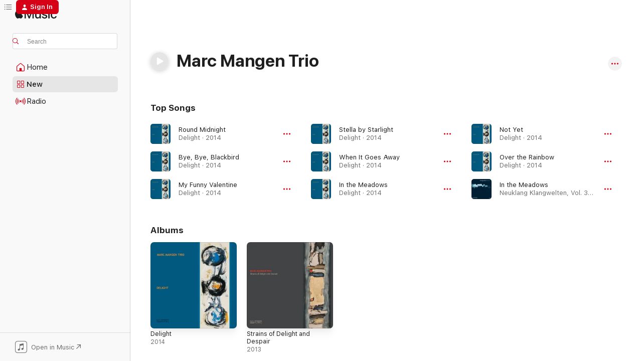

--- FILE ---
content_type: text/html
request_url: https://music.apple.com/us/artist/marc-mangen-trio/618086421
body_size: 21481
content:
<!DOCTYPE html>
<html dir="ltr" lang="en-US">
    <head>
        <!-- prettier-ignore -->
        <meta charset="utf-8">
        <!-- prettier-ignore -->
        <meta http-equiv="X-UA-Compatible" content="IE=edge">
        <!-- prettier-ignore -->
        <meta
            name="viewport"
            content="width=device-width,initial-scale=1,interactive-widget=resizes-content"
        >
        <!-- prettier-ignore -->
        <meta name="applicable-device" content="pc,mobile">
        <!-- prettier-ignore -->
        <meta name="referrer" content="strict-origin">
        <!-- prettier-ignore -->
        <link
            rel="apple-touch-icon"
            sizes="180x180"
            href="/assets/favicon/favicon-180.png"
        >
        <!-- prettier-ignore -->
        <link
            rel="icon"
            type="image/png"
            sizes="32x32"
            href="/assets/favicon/favicon-32.png"
        >
        <!-- prettier-ignore -->
        <link
            rel="icon"
            type="image/png"
            sizes="16x16"
            href="/assets/favicon/favicon-16.png"
        >
        <!-- prettier-ignore -->
        <link
            rel="mask-icon"
            href="/assets/favicon/favicon.svg"
            color="#fa233b"
        >
        <!-- prettier-ignore -->
        <link rel="manifest" href="/manifest.json">

        <title>‎Marc Mangen Trio - Apple Music</title><!-- HEAD_svelte-1cypuwr_START --><link rel="preconnect" href="//www.apple.com/wss/fonts" crossorigin="anonymous"><link rel="stylesheet" href="//www.apple.com/wss/fonts?families=SF+Pro,v4%7CSF+Pro+Icons,v1&amp;display=swap" type="text/css" referrerpolicy="strict-origin-when-cross-origin"><!-- HEAD_svelte-1cypuwr_END --><!-- HEAD_svelte-eg3hvx_START -->    <meta name="description" content="Listen to music by Marc Mangen Trio on Apple Music. Find top songs and albums by Marc Mangen Trio including Round Midnight, Bye, Bye, Blackbird and more."> <meta name="keywords" content="listen, Marc Mangen Trio, music, songs, Jazz, apple music"> <link rel="canonical" href="https://music.apple.com/us/artist/marc-mangen-trio/618086421">     <meta name="al:ios:app_store_id" content="1108187390"> <meta name="al:ios:app_name" content="Apple Music"> <meta name="apple:content_id" content="618086421"> <meta name="apple:title" content="Marc Mangen Trio"> <meta name="apple:description" content="Listen to music by Marc Mangen Trio on Apple Music. Find top songs and albums by Marc Mangen Trio including Round Midnight, Bye, Bye, Blackbird and more.">   <meta property="og:title" content="Marc Mangen Trio on Apple Music"> <meta property="og:description" content="Listen to music by Marc Mangen Trio on Apple Music."> <meta property="og:site_name" content="Apple Music - Web Player"> <meta property="og:url" content="https://music.apple.com/us/artist/marc-mangen-trio/618086421"> <meta property="og:image" content="https://is1-ssl.mzstatic.com/image/thumb/Music3/v4/ee/d1/9d/eed19da1-99e9-22ee-d0d0-c70b5f82b55b/cover.jpg/1200x630cw.png"> <meta property="og:image:secure_url" content="https://is1-ssl.mzstatic.com/image/thumb/Music3/v4/ee/d1/9d/eed19da1-99e9-22ee-d0d0-c70b5f82b55b/cover.jpg/1200x630cw.png"> <meta property="og:image:alt" content="Marc Mangen Trio on Apple Music"> <meta property="og:image:width" content="1200"> <meta property="og:image:height" content="630"> <meta property="og:image:type" content="image/png"> <meta property="og:type" content="music.musician"> <meta property="og:locale" content="en_US">        <meta name="twitter:title" content="Marc Mangen Trio on Apple Music"> <meta name="twitter:description" content="Listen to music by Marc Mangen Trio on Apple Music."> <meta name="twitter:site" content="@AppleMusic"> <meta name="twitter:image" content="https://is1-ssl.mzstatic.com/image/thumb/Music3/v4/ee/d1/9d/eed19da1-99e9-22ee-d0d0-c70b5f82b55b/cover.jpg/1200x630cw.png"> <meta name="twitter:image:alt" content="Marc Mangen Trio on Apple Music"> <meta name="twitter:card" content="summary_large_image">       <!-- HTML_TAG_START -->
                <script id=schema:music-group type="application/ld+json">
                    {"@context":"http://schema.org","@type":"MusicGroup","name":"Marc Mangen Trio","description":"Listen to music by Marc Mangen Trio on Apple Music. Find top songs and albums by Marc Mangen Trio including Round Midnight, Bye, Bye, Blackbird and more.","image":"https://is1-ssl.mzstatic.com/image/thumb/Music3/v4/ee/d1/9d/eed19da1-99e9-22ee-d0d0-c70b5f82b55b/cover.jpg/486x486bb.png","genre":["Jazz"],"tracks":[{"@type":"MusicRecording","name":"Round Midnight","duration":"PT7M56S","url":"https://music.apple.com/us/song/round-midnight/930929133","offers":{"@type":"Offer","category":"free","price":0},"audio":{"@type":"AudioObject","potentialAction":{"@type":"ListenAction","expectsAcceptanceOf":{"@type":"Offer","category":"free"},"target":{"@type":"EntryPoint","actionPlatform":"https://music.apple.com/us/song/round-midnight/930929133"}},"name":"Round Midnight","contentUrl":"https://audio-ssl.itunes.apple.com/itunes-assets/Music1/v4/f4/0e/40/f40e40e7-dc9e-8c47-82f9-d3d699e61526/mzaf_3711538506754917686.plus.aac.ep.m4a","duration":"PT7M56S","uploadDate":"2014-10-31","thumbnailUrl":"https://is1-ssl.mzstatic.com/image/thumb/Music3/v4/ee/d1/9d/eed19da1-99e9-22ee-d0d0-c70b5f82b55b/cover.jpg/1200x630cw.png"}},{"@type":"MusicRecording","name":"Bye, Bye, Blackbird","duration":"PT8M54S","url":"https://music.apple.com/us/song/bye-bye-blackbird/930929120","offers":{"@type":"Offer","category":"free","price":0},"audio":{"@type":"AudioObject","potentialAction":{"@type":"ListenAction","expectsAcceptanceOf":{"@type":"Offer","category":"free"},"target":{"@type":"EntryPoint","actionPlatform":"https://music.apple.com/us/song/bye-bye-blackbird/930929120"}},"name":"Bye, Bye, Blackbird","contentUrl":"https://audio-ssl.itunes.apple.com/itunes-assets/Music3/v4/79/c5/3f/79c53fb9-6c98-f735-b162-0342ba1daecf/mzaf_2624566065604185352.plus.aac.ep.m4a","duration":"PT8M54S","uploadDate":"2014-10-31","thumbnailUrl":"https://is1-ssl.mzstatic.com/image/thumb/Music3/v4/ee/d1/9d/eed19da1-99e9-22ee-d0d0-c70b5f82b55b/cover.jpg/1200x630cw.png"}},{"@type":"MusicRecording","name":"My Funny Valentine","duration":"PT7M43S","url":"https://music.apple.com/us/song/my-funny-valentine/930929108","offers":{"@type":"Offer","category":"free","price":0},"audio":{"@type":"AudioObject","potentialAction":{"@type":"ListenAction","expectsAcceptanceOf":{"@type":"Offer","category":"free"},"target":{"@type":"EntryPoint","actionPlatform":"https://music.apple.com/us/song/my-funny-valentine/930929108"}},"name":"My Funny Valentine","contentUrl":"https://audio-ssl.itunes.apple.com/itunes-assets/Music1/v4/8f/1e/7b/8f1e7b49-eb8b-073d-999c-79306f4ea551/mzaf_434590266846617564.plus.aac.ep.m4a","duration":"PT7M43S","uploadDate":"2014-10-31","thumbnailUrl":"https://is1-ssl.mzstatic.com/image/thumb/Music3/v4/ee/d1/9d/eed19da1-99e9-22ee-d0d0-c70b5f82b55b/cover.jpg/1200x630cw.png"}},{"@type":"MusicRecording","name":"Stella by Starlight","duration":"PT9M33S","url":"https://music.apple.com/us/song/stella-by-starlight/930929093","offers":{"@type":"Offer","category":"free","price":0},"audio":{"@type":"AudioObject","potentialAction":{"@type":"ListenAction","expectsAcceptanceOf":{"@type":"Offer","category":"free"},"target":{"@type":"EntryPoint","actionPlatform":"https://music.apple.com/us/song/stella-by-starlight/930929093"}},"name":"Stella by Starlight","contentUrl":"https://audio-ssl.itunes.apple.com/itunes-assets/Music1/v4/65/ee/61/65ee61e0-2514-a4f3-d378-bffdaa5fe188/mzaf_1220058093110360633.plus.aac.ep.m4a","duration":"PT9M33S","uploadDate":"2014-10-31","thumbnailUrl":"https://is1-ssl.mzstatic.com/image/thumb/Music3/v4/ee/d1/9d/eed19da1-99e9-22ee-d0d0-c70b5f82b55b/cover.jpg/1200x630cw.png"}},{"@type":"MusicRecording","name":"When It Goes Away","duration":"PT7M20S","url":"https://music.apple.com/us/song/when-it-goes-away/930929086","offers":{"@type":"Offer","category":"free","price":0},"audio":{"@type":"AudioObject","potentialAction":{"@type":"ListenAction","expectsAcceptanceOf":{"@type":"Offer","category":"free"},"target":{"@type":"EntryPoint","actionPlatform":"https://music.apple.com/us/song/when-it-goes-away/930929086"}},"name":"When It Goes Away","contentUrl":"https://audio-ssl.itunes.apple.com/itunes-assets/Music5/v4/1b/d9/81/1bd98112-2ecb-669e-a5a1-3f6a3931470d/mzaf_575016412195495640.plus.aac.ep.m4a","duration":"PT7M20S","uploadDate":"2014-10-31","thumbnailUrl":"https://is1-ssl.mzstatic.com/image/thumb/Music3/v4/ee/d1/9d/eed19da1-99e9-22ee-d0d0-c70b5f82b55b/cover.jpg/1200x630cw.png"}},{"@type":"MusicRecording","name":"In the Meadows","duration":"PT8M31S","url":"https://music.apple.com/us/song/in-the-meadows/930929084","offers":{"@type":"Offer","category":"free","price":0},"audio":{"@type":"AudioObject","potentialAction":{"@type":"ListenAction","expectsAcceptanceOf":{"@type":"Offer","category":"free"},"target":{"@type":"EntryPoint","actionPlatform":"https://music.apple.com/us/song/in-the-meadows/930929084"}},"name":"In the Meadows","contentUrl":"https://audio-ssl.itunes.apple.com/itunes-assets/Music5/v4/c8/4e/01/c84e0194-303f-f96f-a4e0-ee76261a2e93/mzaf_7557954154748233521.plus.aac.ep.m4a","duration":"PT8M31S","uploadDate":"2014-10-31","thumbnailUrl":"https://is1-ssl.mzstatic.com/image/thumb/Music3/v4/ee/d1/9d/eed19da1-99e9-22ee-d0d0-c70b5f82b55b/cover.jpg/1200x630cw.png"}},{"@type":"MusicRecording","name":"Not Yet","duration":"PT8M18S","url":"https://music.apple.com/us/song/not-yet/930929080","offers":{"@type":"Offer","category":"free","price":0},"audio":{"@type":"AudioObject","potentialAction":{"@type":"ListenAction","expectsAcceptanceOf":{"@type":"Offer","category":"free"},"target":{"@type":"EntryPoint","actionPlatform":"https://music.apple.com/us/song/not-yet/930929080"}},"name":"Not Yet","contentUrl":"https://audio-ssl.itunes.apple.com/itunes-assets/Music3/v4/12/c5/4e/12c54efe-f927-a881-dea9-ef80897f6556/mzaf_7730356254862759424.plus.aac.ep.m4a","duration":"PT8M18S","uploadDate":"2014-10-31","thumbnailUrl":"https://is1-ssl.mzstatic.com/image/thumb/Music3/v4/ee/d1/9d/eed19da1-99e9-22ee-d0d0-c70b5f82b55b/cover.jpg/1200x630cw.png"}},{"@type":"MusicRecording","name":"Over the Rainbow","duration":"PT5M31S","url":"https://music.apple.com/us/song/over-the-rainbow/930929065","offers":{"@type":"Offer","category":"free","price":0},"audio":{"@type":"AudioObject","potentialAction":{"@type":"ListenAction","expectsAcceptanceOf":{"@type":"Offer","category":"free"},"target":{"@type":"EntryPoint","actionPlatform":"https://music.apple.com/us/song/over-the-rainbow/930929065"}},"name":"Over the Rainbow","contentUrl":"https://audio-ssl.itunes.apple.com/itunes-assets/Music5/v4/52/f0/b8/52f0b8a8-8564-6f38-b6fc-73cbb80a9324/mzaf_4407698717460577331.plus.aac.ep.m4a","duration":"PT5M31S","uploadDate":"2014-10-31","thumbnailUrl":"https://is1-ssl.mzstatic.com/image/thumb/Music3/v4/ee/d1/9d/eed19da1-99e9-22ee-d0d0-c70b5f82b55b/cover.jpg/1200x630cw.png"}},{"@type":"MusicRecording","name":"In the Meadows","duration":"PT5M22S","url":"https://music.apple.com/us/song/in-the-meadows/966903619","offers":{"@type":"Offer","category":"free","price":0},"audio":{"@type":"AudioObject","potentialAction":{"@type":"ListenAction","expectsAcceptanceOf":{"@type":"Offer","category":"free"},"target":{"@type":"EntryPoint","actionPlatform":"https://music.apple.com/us/song/in-the-meadows/966903619"}},"name":"In the Meadows","contentUrl":"https://audio-ssl.itunes.apple.com/itunes-assets/AudioPreview115/v4/34/29/f9/3429f96b-8204-963f-f543-5098deb1bde7/mzaf_10642739063776156686.plus.aac.ep.m4a","duration":"PT5M22S","uploadDate":"2013-04-26","thumbnailUrl":"https://is1-ssl.mzstatic.com/image/thumb/Music1/v4/ad/24/d4/ad24d4de-51ee-d27e-2a00-f6327192a2e8/cover.jpg/1200x630cw.png"}},{"@type":"MusicRecording","name":"Seascape","duration":"PT6M12S","url":"https://music.apple.com/us/song/seascape/1015431449","offers":{"@type":"Offer","category":"free","price":0},"audio":{"@type":"AudioObject","potentialAction":{"@type":"ListenAction","expectsAcceptanceOf":{"@type":"Offer","category":"free"},"target":{"@type":"EntryPoint","actionPlatform":"https://music.apple.com/us/song/seascape/1015431449"}},"name":"Seascape","contentUrl":"https://audio-ssl.itunes.apple.com/itunes-assets/Music1/v4/23/a0/22/23a02271-748b-5101-1f65-fc23e8723243/mzaf_8878498291978319846.plus.aac.ep.m4a","duration":"PT6M12S","uploadDate":"2013-04-26","thumbnailUrl":"https://is1-ssl.mzstatic.com/image/thumb/Music5/v4/5b/c2/16/5bc21693-6846-bff6-503a-cb88f2e6d714/cover.jpg/1200x630cw.png"}},{"@type":"MusicRecording","name":"When It Goes Away","duration":"PT5M45S","url":"https://music.apple.com/us/song/when-it-goes-away/1015431448","offers":{"@type":"Offer","category":"free","price":0},"audio":{"@type":"AudioObject","potentialAction":{"@type":"ListenAction","expectsAcceptanceOf":{"@type":"Offer","category":"free"},"target":{"@type":"EntryPoint","actionPlatform":"https://music.apple.com/us/song/when-it-goes-away/1015431448"}},"name":"When It Goes Away","contentUrl":"https://audio-ssl.itunes.apple.com/itunes-assets/Music7/v4/dc/20/c1/dc20c117-b445-d9c0-6463-7d8f9663a6c2/mzaf_677297101966708459.plus.aac.ep.m4a","duration":"PT5M45S","uploadDate":"2013-04-26","thumbnailUrl":"https://is1-ssl.mzstatic.com/image/thumb/Music5/v4/5b/c2/16/5bc21693-6846-bff6-503a-cb88f2e6d714/cover.jpg/1200x630cw.png"}},{"@type":"MusicRecording","name":"Sphere 2","duration":"PT5M47S","url":"https://music.apple.com/us/song/sphere-2/1015431446","offers":{"@type":"Offer","category":"free","price":0},"audio":{"@type":"AudioObject","potentialAction":{"@type":"ListenAction","expectsAcceptanceOf":{"@type":"Offer","category":"free"},"target":{"@type":"EntryPoint","actionPlatform":"https://music.apple.com/us/song/sphere-2/1015431446"}},"name":"Sphere 2","contentUrl":"https://audio-ssl.itunes.apple.com/itunes-assets/Music7/v4/a9/a5/53/a9a553db-c991-6b4e-e3c7-832e8fd1626f/mzaf_8957626935086277704.plus.aac.ep.m4a","duration":"PT5M47S","uploadDate":"2013-04-26","thumbnailUrl":"https://is1-ssl.mzstatic.com/image/thumb/Music5/v4/5b/c2/16/5bc21693-6846-bff6-503a-cb88f2e6d714/cover.jpg/1200x630cw.png"}},{"@type":"MusicRecording","name":"Incantation","duration":"PT4M49S","url":"https://music.apple.com/us/song/incantation/1015431444","offers":{"@type":"Offer","category":"free","price":0},"audio":{"@type":"AudioObject","potentialAction":{"@type":"ListenAction","expectsAcceptanceOf":{"@type":"Offer","category":"free"},"target":{"@type":"EntryPoint","actionPlatform":"https://music.apple.com/us/song/incantation/1015431444"}},"name":"Incantation","contentUrl":"https://audio-ssl.itunes.apple.com/itunes-assets/Music7/v4/cb/35/fd/cb35fd78-d3b6-76f0-e41f-bdbfcb24d5a3/mzaf_8096027006986768682.plus.aac.ep.m4a","duration":"PT4M49S","uploadDate":"2013-04-26","thumbnailUrl":"https://is1-ssl.mzstatic.com/image/thumb/Music5/v4/5b/c2/16/5bc21693-6846-bff6-503a-cb88f2e6d714/cover.jpg/1200x630cw.png"}},{"@type":"MusicRecording","name":"Lovely as Ivory","duration":"PT4M57S","url":"https://music.apple.com/us/song/lovely-as-ivory/1015431443","offers":{"@type":"Offer","category":"free","price":0},"audio":{"@type":"AudioObject","potentialAction":{"@type":"ListenAction","expectsAcceptanceOf":{"@type":"Offer","category":"free"},"target":{"@type":"EntryPoint","actionPlatform":"https://music.apple.com/us/song/lovely-as-ivory/1015431443"}},"name":"Lovely as Ivory","contentUrl":"https://audio-ssl.itunes.apple.com/itunes-assets/Music5/v4/f3/f7/01/f3f70111-f23a-8f2f-cc4e-63b1cd89d5fa/mzaf_6808881415377709423.plus.aac.ep.m4a","duration":"PT4M57S","uploadDate":"2013-04-26","thumbnailUrl":"https://is1-ssl.mzstatic.com/image/thumb/Music5/v4/5b/c2/16/5bc21693-6846-bff6-503a-cb88f2e6d714/cover.jpg/1200x630cw.png"}},{"@type":"MusicRecording","name":"Cradle Song","duration":"PT6M46S","url":"https://music.apple.com/us/song/cradle-song/1015431442","offers":{"@type":"Offer","category":"free","price":0},"audio":{"@type":"AudioObject","potentialAction":{"@type":"ListenAction","expectsAcceptanceOf":{"@type":"Offer","category":"free"},"target":{"@type":"EntryPoint","actionPlatform":"https://music.apple.com/us/song/cradle-song/1015431442"}},"name":"Cradle Song","contentUrl":"https://audio-ssl.itunes.apple.com/itunes-assets/Music1/v4/eb/ab/00/ebab0025-e037-2d37-7557-31df3a68656d/mzaf_5568191994541827640.plus.aac.ep.m4a","duration":"PT6M46S","uploadDate":"2013-04-26","thumbnailUrl":"https://is1-ssl.mzstatic.com/image/thumb/Music5/v4/5b/c2/16/5bc21693-6846-bff6-503a-cb88f2e6d714/cover.jpg/1200x630cw.png"}},{"@type":"MusicRecording","name":"Not Yet","duration":"PT7M6S","url":"https://music.apple.com/us/song/not-yet/1015431439","offers":{"@type":"Offer","category":"free","price":0},"audio":{"@type":"AudioObject","potentialAction":{"@type":"ListenAction","expectsAcceptanceOf":{"@type":"Offer","category":"free"},"target":{"@type":"EntryPoint","actionPlatform":"https://music.apple.com/us/song/not-yet/1015431439"}},"name":"Not Yet","contentUrl":"https://audio-ssl.itunes.apple.com/itunes-assets/Music1/v4/dc/25/3c/dc253c1e-c34f-c491-916f-5d306b9ced39/mzaf_441678645190670564.plus.aac.ep.m4a","duration":"PT7M6S","uploadDate":"2013-04-26","thumbnailUrl":"https://is1-ssl.mzstatic.com/image/thumb/Music5/v4/5b/c2/16/5bc21693-6846-bff6-503a-cb88f2e6d714/cover.jpg/1200x630cw.png"}},{"@type":"MusicRecording","name":"Circles","duration":"PT5M44S","url":"https://music.apple.com/us/song/circles/1015431438","offers":{"@type":"Offer","category":"free","price":0},"audio":{"@type":"AudioObject","potentialAction":{"@type":"ListenAction","expectsAcceptanceOf":{"@type":"Offer","category":"free"},"target":{"@type":"EntryPoint","actionPlatform":"https://music.apple.com/us/song/circles/1015431438"}},"name":"Circles","contentUrl":"https://audio-ssl.itunes.apple.com/itunes-assets/Music7/v4/7a/c3/0c/7ac30c26-7666-db0c-515a-67f677a28980/mzaf_7179825370355104778.plus.aac.ep.m4a","duration":"PT5M44S","uploadDate":"2013-04-26","thumbnailUrl":"https://is1-ssl.mzstatic.com/image/thumb/Music5/v4/5b/c2/16/5bc21693-6846-bff6-503a-cb88f2e6d714/cover.jpg/1200x630cw.png"}}],"albums":[{"@type":"MusicAlbum","image":"https://is1-ssl.mzstatic.com/image/thumb/Music3/v4/ee/d1/9d/eed19da1-99e9-22ee-d0d0-c70b5f82b55b/cover.jpg/486x486bb.png","url":"https://music.apple.com/us/album/delight/930929058","name":"Delight","byArtist":{"@type":"MusicGroup","url":"https://music.apple.com/us/artist/marc-mangen-trio/618086421","name":"Marc Mangen Trio"}},{"@type":"MusicAlbum","image":"https://is1-ssl.mzstatic.com/image/thumb/Music5/v4/5b/c2/16/5bc21693-6846-bff6-503a-cb88f2e6d714/cover.jpg/486x486bb.png","url":"https://music.apple.com/us/album/strains-of-delight-and-despair/1015431436","name":"Strains of Delight and Despair","byArtist":{"@type":"MusicGroup","url":"https://music.apple.com/us/artist/marc-mangen-trio/618086421","name":"Marc Mangen Trio"}}],"url":"https://music.apple.com/us/artist/marc-mangen-trio/618086421","potentialAction":{"@type":"ListenAction","expectsAcceptanceOf":{"@type":"Offer","category":"free"},"target":{"@type":"EntryPoint","actionPlatform":"https://music.apple.com/us/artist/marc-mangen-trio/618086421"}}}
                </script>
                <!-- HTML_TAG_END -->    <!-- HEAD_svelte-eg3hvx_END -->
      <script type="module" crossorigin src="/assets/index~90a29058ba.js"></script>
      <link rel="stylesheet" href="/assets/index~fbf29d0525.css">
      <script type="module">import.meta.url;import("_").catch(()=>1);async function* g(){};window.__vite_is_modern_browser=true;</script>
      <script type="module">!function(){if(window.__vite_is_modern_browser)return;console.warn("vite: loading legacy chunks, syntax error above and the same error below should be ignored");var e=document.getElementById("vite-legacy-polyfill"),n=document.createElement("script");n.src=e.src,n.onload=function(){System.import(document.getElementById('vite-legacy-entry').getAttribute('data-src'))},document.body.appendChild(n)}();</script>
    </head>
    <body>
        
        <script
            async
            src="/includes/js-cdn/musickit/v3/amp/musickit.js"
        ></script>
        <script
            type="module"
            async
            src="/includes/js-cdn/musickit/v3/components/musickit-components/musickit-components.esm.js"
        ></script>
        <script
            nomodule
            async
            src="/includes/js-cdn/musickit/v3/components/musickit-components/musickit-components.js"
        ></script>
        <svg style="display: none" xmlns="http://www.w3.org/2000/svg">
            <symbol id="play-circle-fill" viewBox="0 0 60 60">
                <path
                    class="icon-circle-fill__circle"
                    fill="var(--iconCircleFillBG, transparent)"
                    d="M30 60c16.411 0 30-13.617 30-30C60 13.588 46.382 0 29.971 0 13.588 0 .001 13.588.001 30c0 16.383 13.617 30 30 30Z"
                />
                <path
                    fill="var(--iconFillArrow, var(--keyColor, black))"
                    d="M24.411 41.853c-1.41.853-3.028.177-3.028-1.294V19.47c0-1.44 1.735-2.058 3.028-1.294l17.265 10.235a1.89 1.89 0 0 1 0 3.265L24.411 41.853Z"
                />
            </symbol>
        </svg>
        <div class="body-container">
              <div class="app-container svelte-t3vj1e" data-testid="app-container">   <div class="header svelte-rjjbqs" data-testid="header"><nav data-testid="navigation" class="navigation svelte-13li0vp"><div class="navigation__header svelte-13li0vp"><div data-testid="logo" class="logo svelte-1o7dz8w"> <a aria-label="Apple Music" role="img" href="https://music.apple.com/us/home" class="svelte-1o7dz8w"><svg height="20" viewBox="0 0 83 20" width="83" xmlns="http://www.w3.org/2000/svg" class="logo" aria-hidden="true"><path d="M34.752 19.746V6.243h-.088l-5.433 13.503h-2.074L21.711 6.243h-.087v13.503h-2.548V1.399h3.235l5.833 14.621h.1l5.82-14.62h3.248v18.347h-2.56zm16.649 0h-2.586v-2.263h-.062c-.725 1.602-2.061 2.504-4.072 2.504-2.86 0-4.61-1.894-4.61-4.958V6.37h2.698v8.125c0 2.034.95 3.127 2.81 3.127 1.95 0 3.124-1.373 3.124-3.458V6.37H51.4v13.376zm7.394-13.618c3.06 0 5.046 1.73 5.134 4.196h-2.536c-.15-1.296-1.087-2.11-2.598-2.11-1.462 0-2.436.724-2.436 1.793 0 .839.6 1.41 2.023 1.741l2.136.496c2.686.636 3.71 1.704 3.71 3.636 0 2.442-2.236 4.12-5.333 4.12-3.285 0-5.26-1.64-5.509-4.183h2.673c.25 1.398 1.187 2.085 2.836 2.085 1.623 0 2.623-.687 2.623-1.78 0-.865-.487-1.373-1.924-1.704l-2.136-.508c-2.498-.585-3.735-1.806-3.735-3.75 0-2.391 2.049-4.032 5.072-4.032zM66.1 2.836c0-.878.7-1.577 1.561-1.577.862 0 1.55.7 1.55 1.577 0 .864-.688 1.576-1.55 1.576a1.573 1.573 0 0 1-1.56-1.576zm.212 3.534h2.698v13.376h-2.698zm14.089 4.603c-.275-1.424-1.324-2.556-3.085-2.556-2.086 0-3.46 1.767-3.46 4.64 0 2.938 1.386 4.642 3.485 4.642 1.66 0 2.748-.928 3.06-2.48H83C82.713 18.067 80.477 20 77.317 20c-3.76 0-6.208-2.62-6.208-6.942 0-4.247 2.448-6.93 6.183-6.93 3.385 0 5.446 2.213 5.683 4.845h-2.573zM10.824 3.189c-.698.834-1.805 1.496-2.913 1.398-.145-1.128.41-2.33 1.036-3.065C9.644.662 10.848.05 11.835 0c.121 1.178-.336 2.33-1.01 3.19zm.999 1.619c.624.049 2.425.244 3.578 1.98-.096.074-2.137 1.272-2.113 3.79.024 3.01 2.593 4.012 2.617 4.037-.024.074-.407 1.419-1.344 2.812-.817 1.224-1.657 2.422-3.002 2.447-1.297.024-1.73-.783-3.218-.783-1.489 0-1.97.758-3.194.807-1.297.048-2.28-1.297-3.097-2.52C.368 14.908-.904 10.408.825 7.375c.84-1.516 2.377-2.47 4.034-2.495 1.273-.023 2.45.857 3.218.857.769 0 2.137-1.027 3.746-.93z"></path></svg></a>   </div> <div class="search-input-wrapper svelte-nrtdem" data-testid="search-input"><div data-testid="amp-search-input" aria-controls="search-suggestions" aria-expanded="false" aria-haspopup="listbox" aria-owns="search-suggestions" class="search-input-container svelte-rg26q6" tabindex="-1" role=""><div class="flex-container svelte-rg26q6"><form id="search-input-form" class="svelte-rg26q6"><svg height="16" width="16" viewBox="0 0 16 16" class="search-svg" aria-hidden="true"><path d="M11.87 10.835c.018.015.035.03.051.047l3.864 3.863a.735.735 0 1 1-1.04 1.04l-3.863-3.864a.744.744 0 0 1-.047-.051 6.667 6.667 0 1 1 1.035-1.035zM6.667 12a5.333 5.333 0 1 0 0-10.667 5.333 5.333 0 0 0 0 10.667z"></path></svg> <input aria-autocomplete="list" aria-multiline="false" aria-controls="search-suggestions" placeholder="Search" spellcheck="false" autocomplete="off" autocorrect="off" autocapitalize="off" type="text" inputmode="search" class="search-input__text-field svelte-rg26q6" data-testid="search-input__text-field"></form> </div> <div data-testid="search-scope-bar"></div>   </div> </div></div> <div data-testid="navigation-content" class="navigation__content svelte-13li0vp" id="navigation" aria-hidden="false"><div class="navigation__scrollable-container svelte-13li0vp"><div data-testid="navigation-items-primary" class="navigation-items navigation-items--primary svelte-ng61m8"> <ul class="navigation-items__list svelte-ng61m8">  <li class="navigation-item navigation-item__home svelte-1a5yt87" aria-selected="false" data-testid="navigation-item"> <a href="https://music.apple.com/us/home" class="navigation-item__link svelte-1a5yt87" role="button" data-testid="home" aria-pressed="false"><div class="navigation-item__content svelte-zhx7t9"> <span class="navigation-item__icon svelte-zhx7t9"> <svg width="24" height="24" viewBox="0 0 24 24" xmlns="http://www.w3.org/2000/svg" aria-hidden="true"><path d="M5.93 20.16a1.94 1.94 0 0 1-1.43-.502c-.334-.335-.502-.794-.502-1.393v-7.142c0-.362.062-.688.177-.953.123-.264.326-.529.6-.75l6.145-5.157c.176-.141.344-.247.52-.318.176-.07.362-.105.564-.105.194 0 .388.035.565.105.176.07.352.177.52.318l6.146 5.158c.273.23.467.476.59.75.124.264.177.59.177.96v7.134c0 .59-.159 1.058-.503 1.393-.335.335-.811.503-1.428.503H5.929Zm12.14-1.172c.221 0 .406-.07.547-.212a.688.688 0 0 0 .22-.511v-7.142c0-.177-.026-.344-.087-.459a.97.97 0 0 0-.265-.353l-6.154-5.149a.756.756 0 0 0-.177-.115.37.37 0 0 0-.15-.035.37.37 0 0 0-.158.035l-.177.115-6.145 5.15a.982.982 0 0 0-.274.352 1.13 1.13 0 0 0-.088.468v7.133c0 .203.08.379.23.511a.744.744 0 0 0 .546.212h12.133Zm-8.323-4.7c0-.176.062-.326.177-.432a.6.6 0 0 1 .423-.159h3.315c.176 0 .326.053.432.16s.159.255.159.431v4.973H9.756v-4.973Z"></path></svg> </span> <span class="navigation-item__label svelte-zhx7t9"> Home </span> </div></a>  </li>  <li class="navigation-item navigation-item__new svelte-1a5yt87" aria-selected="false" data-testid="navigation-item"> <a href="https://music.apple.com/us/new" class="navigation-item__link svelte-1a5yt87" role="button" data-testid="new" aria-pressed="false"><div class="navigation-item__content svelte-zhx7t9"> <span class="navigation-item__icon svelte-zhx7t9"> <svg height="24" viewBox="0 0 24 24" width="24" aria-hidden="true"><path d="M9.92 11.354c.966 0 1.453-.487 1.453-1.49v-3.4c0-1.004-.487-1.483-1.453-1.483H6.452C5.487 4.981 5 5.46 5 6.464v3.4c0 1.003.487 1.49 1.452 1.49zm7.628 0c.965 0 1.452-.487 1.452-1.49v-3.4c0-1.004-.487-1.483-1.452-1.483h-3.46c-.974 0-1.46.479-1.46 1.483v3.4c0 1.003.486 1.49 1.46 1.49zm-7.65-1.073h-3.43c-.266 0-.396-.137-.396-.418v-3.4c0-.273.13-.41.396-.41h3.43c.265 0 .402.137.402.41v3.4c0 .281-.137.418-.403.418zm7.634 0h-3.43c-.273 0-.402-.137-.402-.418v-3.4c0-.273.129-.41.403-.41h3.43c.265 0 .395.137.395.41v3.4c0 .281-.13.418-.396.418zm-7.612 8.7c.966 0 1.453-.48 1.453-1.483v-3.407c0-.996-.487-1.483-1.453-1.483H6.452c-.965 0-1.452.487-1.452 1.483v3.407c0 1.004.487 1.483 1.452 1.483zm7.628 0c.965 0 1.452-.48 1.452-1.483v-3.407c0-.996-.487-1.483-1.452-1.483h-3.46c-.974 0-1.46.487-1.46 1.483v3.407c0 1.004.486 1.483 1.46 1.483zm-7.65-1.072h-3.43c-.266 0-.396-.137-.396-.41v-3.4c0-.282.13-.418.396-.418h3.43c.265 0 .402.136.402.418v3.4c0 .273-.137.41-.403.41zm7.634 0h-3.43c-.273 0-.402-.137-.402-.41v-3.4c0-.282.129-.418.403-.418h3.43c.265 0 .395.136.395.418v3.4c0 .273-.13.41-.396.41z" fill-opacity=".95"></path></svg> </span> <span class="navigation-item__label svelte-zhx7t9"> New </span> </div></a>  </li>  <li class="navigation-item navigation-item__radio svelte-1a5yt87" aria-selected="false" data-testid="navigation-item"> <a href="https://music.apple.com/us/radio" class="navigation-item__link svelte-1a5yt87" role="button" data-testid="radio" aria-pressed="false"><div class="navigation-item__content svelte-zhx7t9"> <span class="navigation-item__icon svelte-zhx7t9"> <svg width="24" height="24" viewBox="0 0 24 24" xmlns="http://www.w3.org/2000/svg" aria-hidden="true"><path d="M19.359 18.57C21.033 16.818 22 14.461 22 11.89s-.967-4.93-2.641-6.68c-.276-.292-.653-.26-.868-.023-.222.246-.176.591.085.868 1.466 1.535 2.272 3.593 2.272 5.835 0 2.241-.806 4.3-2.272 5.835-.261.268-.307.621-.085.86.215.245.592.276.868-.016zm-13.85.014c.222-.238.176-.59-.085-.86-1.474-1.535-2.272-3.593-2.272-5.834 0-2.242.798-4.3 2.272-5.835.261-.277.307-.622.085-.868-.215-.238-.592-.269-.868.023C2.967 6.96 2 9.318 2 11.89s.967 4.929 2.641 6.68c.276.29.653.26.868.014zm1.957-1.873c.223-.253.162-.583-.1-.867-.951-1.068-1.473-2.45-1.473-3.954 0-1.505.522-2.887 1.474-3.954.26-.284.322-.614.1-.876-.23-.26-.622-.26-.891.039-1.175 1.274-1.827 2.963-1.827 4.79 0 1.82.652 3.517 1.827 4.784.269.3.66.307.89.038zm9.958-.038c1.175-1.267 1.827-2.964 1.827-4.783 0-1.828-.652-3.517-1.827-4.791-.269-.3-.66-.3-.89-.039-.23.262-.162.592.092.876.96 1.067 1.481 2.449 1.481 3.954 0 1.504-.522 2.886-1.481 3.954-.254.284-.323.614-.092.867.23.269.621.261.89-.038zm-8.061-1.966c.23-.26.13-.568-.092-.883-.415-.522-.63-1.197-.63-1.934 0-.737.215-1.413.63-1.943.222-.307.322-.614.092-.875s-.653-.261-.906.054a4.385 4.385 0 0 0-.968 2.764 4.38 4.38 0 0 0 .968 2.756c.253.322.675.322.906.061zm6.18-.061a4.38 4.38 0 0 0 .968-2.756 4.385 4.385 0 0 0-.968-2.764c-.253-.315-.675-.315-.906-.054-.23.261-.138.568.092.875.415.53.63 1.206.63 1.943 0 .737-.215 1.412-.63 1.934-.23.315-.322.622-.092.883s.653.261.906-.061zm-3.547-.967c.96 0 1.789-.814 1.789-1.797s-.83-1.789-1.789-1.789c-.96 0-1.781.806-1.781 1.789 0 .983.821 1.797 1.781 1.797z"></path></svg> </span> <span class="navigation-item__label svelte-zhx7t9"> Radio </span> </div></a>  </li>  <li class="navigation-item navigation-item__search svelte-1a5yt87" aria-selected="false" data-testid="navigation-item"> <a href="https://music.apple.com/us/search" class="navigation-item__link svelte-1a5yt87" role="button" data-testid="search" aria-pressed="false"><div class="navigation-item__content svelte-zhx7t9"> <span class="navigation-item__icon svelte-zhx7t9"> <svg height="24" viewBox="0 0 24 24" width="24" aria-hidden="true"><path d="M17.979 18.553c.476 0 .813-.366.813-.835a.807.807 0 0 0-.235-.586l-3.45-3.457a5.61 5.61 0 0 0 1.158-3.413c0-3.098-2.535-5.633-5.633-5.633C7.542 4.63 5 7.156 5 10.262c0 3.098 2.534 5.632 5.632 5.632a5.614 5.614 0 0 0 3.274-1.055l3.472 3.472a.835.835 0 0 0 .6.242zm-7.347-3.875c-2.417 0-4.416-2-4.416-4.416 0-2.417 2-4.417 4.416-4.417 2.417 0 4.417 2 4.417 4.417s-2 4.416-4.417 4.416z" fill-opacity=".95"></path></svg> </span> <span class="navigation-item__label svelte-zhx7t9"> Search </span> </div></a>  </li></ul> </div>   </div> <div class="navigation__native-cta"><div slot="native-cta"><div data-testid="native-cta" class="native-cta svelte-1t4vswz  native-cta--authenticated"><button class="native-cta__button svelte-1t4vswz" data-testid="native-cta-button"><span class="native-cta__app-icon svelte-1t4vswz"><svg width="24" height="24" xmlns="http://www.w3.org/2000/svg" xml:space="preserve" style="fill-rule:evenodd;clip-rule:evenodd;stroke-linejoin:round;stroke-miterlimit:2" viewBox="0 0 24 24" slot="app-icon" aria-hidden="true"><path d="M22.567 1.496C21.448.393 19.956.045 17.293.045H6.566c-2.508 0-4.028.376-5.12 1.465C.344 2.601 0 4.09 0 6.611v10.727c0 2.695.33 4.18 1.432 5.257 1.106 1.103 2.595 1.45 5.275 1.45h10.586c2.663 0 4.169-.347 5.274-1.45C23.656 21.504 24 20.033 24 17.338V6.752c0-2.694-.344-4.179-1.433-5.256Zm.411 4.9v11.299c0 1.898-.338 3.286-1.188 4.137-.851.864-2.256 1.191-4.141 1.191H6.35c-1.884 0-3.303-.341-4.154-1.191-.85-.851-1.174-2.239-1.174-4.137V6.54c0-2.014.324-3.445 1.16-4.295.851-.864 2.312-1.177 4.313-1.177h11.154c1.885 0 3.29.341 4.141 1.191.864.85 1.188 2.239 1.188 4.137Z" style="fill-rule:nonzero"></path><path d="M7.413 19.255c.987 0 2.48-.728 2.48-2.672v-6.385c0-.35.063-.428.378-.494l5.298-1.095c.351-.067.534.025.534.333l.035 4.286c0 .337-.182.586-.53.652l-1.014.228c-1.361.3-2.007.923-2.007 1.937 0 1.017.79 1.748 1.926 1.748.986 0 2.444-.679 2.444-2.64V5.654c0-.636-.279-.821-1.016-.66L9.646 6.298c-.448.091-.674.329-.674.699l.035 7.697c0 .336-.148.546-.446.613l-1.067.21c-1.329.266-1.986.93-1.986 1.993 0 1.017.786 1.745 1.905 1.745Z" style="fill-rule:nonzero"></path></svg></span> <span class="native-cta__label svelte-1t4vswz">Open in Music</span> <span class="native-cta__arrow svelte-1t4vswz"><svg height="16" width="16" viewBox="0 0 16 16" class="native-cta-action" aria-hidden="true"><path d="M1.559 16 13.795 3.764v8.962H16V0H3.274v2.205h8.962L0 14.441 1.559 16z"></path></svg></span></button> </div>  </div></div></div> </nav> </div>  <div class="player-bar player-bar__floating-player svelte-1rr9v04" data-testid="player-bar" aria-label="Music controls" aria-hidden="false">   </div>   <div id="scrollable-page" class="scrollable-page svelte-mt0bfj" data-main-content data-testid="main-section" aria-hidden="false"><main data-testid="main" class="svelte-bzjlhs"><div class="content-container svelte-bzjlhs" data-testid="content-container"><div class="search-input-wrapper svelte-nrtdem" data-testid="search-input"><div data-testid="amp-search-input" aria-controls="search-suggestions" aria-expanded="false" aria-haspopup="listbox" aria-owns="search-suggestions" class="search-input-container svelte-rg26q6" tabindex="-1" role=""><div class="flex-container svelte-rg26q6"><form id="search-input-form" class="svelte-rg26q6"><svg height="16" width="16" viewBox="0 0 16 16" class="search-svg" aria-hidden="true"><path d="M11.87 10.835c.018.015.035.03.051.047l3.864 3.863a.735.735 0 1 1-1.04 1.04l-3.863-3.864a.744.744 0 0 1-.047-.051 6.667 6.667 0 1 1 1.035-1.035zM6.667 12a5.333 5.333 0 1 0 0-10.667 5.333 5.333 0 0 0 0 10.667z"></path></svg> <input value="" aria-autocomplete="list" aria-multiline="false" aria-controls="search-suggestions" placeholder="Search" spellcheck="false" autocomplete="off" autocorrect="off" autocapitalize="off" type="text" inputmode="search" class="search-input__text-field svelte-rg26q6" data-testid="search-input__text-field"></form> </div> <div data-testid="search-scope-bar"> </div>   </div> </div>      <div class="section svelte-wa5vzl" data-testid="section-container" aria-label="Featured"> <div class="section-content svelte-wa5vzl" data-testid="section-content"> <div data-testid="artist-detail-header" class="artist-header svelte-1xfsgte    artist-header--no-artwork" style=""> <div class="artist-header__name-container svelte-1xfsgte"> <h1 data-testid="artist-header-name" class="artist-header__name svelte-1xfsgte">Marc Mangen Trio</h1>  <span class="artist-header__play-button svelte-1xfsgte"><button aria-label="Play" class="play-button svelte-19j07e7 play-button--platter    is-stand-alone    is-filled" data-testid="play-button"><svg aria-hidden="true" class="icon play-svg" data-testid="play-icon" iconState="play"><use href="#play-circle-fill"></use></svg> </button></span>   <span class="artist-header__context-menu svelte-1xfsgte"><amp-contextual-menu-button config="[object Object]" class="svelte-dj0bcp"> <span aria-label="MORE" class="more-button svelte-dj0bcp more-button--platter  more-button--material" data-testid="more-button" slot="trigger-content"><svg width="28" height="28" viewBox="0 0 28 28" class="glyph" xmlns="http://www.w3.org/2000/svg"><circle fill="var(--iconCircleFill, transparent)" cx="14" cy="14" r="14"></circle><path fill="var(--iconEllipsisFill, white)" d="M10.105 14c0-.87-.687-1.55-1.564-1.55-.862 0-1.557.695-1.557 1.55 0 .848.695 1.55 1.557 1.55.855 0 1.564-.702 1.564-1.55zm5.437 0c0-.87-.68-1.55-1.542-1.55A1.55 1.55 0 0012.45 14c0 .848.695 1.55 1.55 1.55.848 0 1.542-.702 1.542-1.55zm5.474 0c0-.87-.687-1.55-1.557-1.55-.87 0-1.564.695-1.564 1.55 0 .848.694 1.55 1.564 1.55.848 0 1.557-.702 1.557-1.55z"></path></svg></span> </amp-contextual-menu-button></span></div> </div></div>   </div><div class="section svelte-wa5vzl" data-testid="section-container"> <div class="section-content svelte-wa5vzl" data-testid="section-content"> <div class="spacer-wrapper svelte-14fis98"></div></div>   </div><div class="section svelte-wa5vzl" data-testid="section-container" aria-label="Top Songs"> <div class="section-content svelte-wa5vzl" data-testid="section-content"><div class="header svelte-fr9z27">  <div class="header-title-wrapper svelte-fr9z27">    <h2 class="title svelte-fr9z27" data-testid="header-title"><span class="dir-wrapper" dir="auto">Top Songs</span></h2> </div>   </div>   <div class="svelte-1dd7dqt shelf"><section data-testid="shelf-component" class="shelf-grid shelf-grid--onhover svelte-12rmzef" style="
            --grid-max-content-xsmall: 270px; --grid-column-gap-xsmall: 10px; --grid-row-gap-xsmall: 0px; --grid-small: 2; --grid-column-gap-small: 20px; --grid-row-gap-small: 0px; --grid-medium: 3; --grid-column-gap-medium: 20px; --grid-row-gap-medium: 0px; --grid-large: 4; --grid-column-gap-large: 20px; --grid-row-gap-large: 0px; --grid-xlarge: 4; --grid-column-gap-xlarge: 20px; --grid-row-gap-xlarge: 0px;
            --grid-type: TrackLockupsShelf;
            --grid-rows: 3;
            --standard-lockup-shadow-offset: 15px;
            
        "> <div class="shelf-grid__body svelte-12rmzef" data-testid="shelf-body">   <button disabled aria-label="Previous Page" type="button" class="shelf-grid-nav__arrow shelf-grid-nav__arrow--left svelte-1xmivhv" data-testid="shelf-button-left" style="--offset: 0px;"><svg viewBox="0 0 9 31" xmlns="http://www.w3.org/2000/svg"><path d="M5.275 29.46a1.61 1.61 0 0 0 1.456 1.077c1.018 0 1.772-.737 1.772-1.737 0-.526-.277-1.186-.449-1.62l-4.68-11.912L8.05 3.363c.172-.442.45-1.116.45-1.625A1.702 1.702 0 0 0 6.728.002a1.603 1.603 0 0 0-1.456 1.09L.675 12.774c-.301.775-.677 1.744-.677 2.495 0 .754.376 1.705.677 2.498L5.272 29.46Z"></path></svg></button> <ul slot="shelf-content" class="shelf-grid__list shelf-grid__list--grid-type-TrackLockupsShelf shelf-grid__list--grid-rows-3 svelte-12rmzef" role="list" tabindex="-1" data-testid="shelf-item-list">   <li class="shelf-grid__list-item svelte-12rmzef" data-test-id="shelf-grid-list-item-0" data-index="0" aria-hidden="true"><div class="svelte-12rmzef"><div class="track-lockup svelte-qokdbs    is-link" data-testid="track-lockup" role="listitem" aria-label="Round Midnight, By Marc Mangen Trio"><div class="track-lockup__artwork-wrapper svelte-qokdbs" data-testid="track-lockup-artwork"><div data-testid="artwork-component" class="artwork-component artwork-component--aspect-ratio artwork-component--orientation-square svelte-g1i36u        artwork-component--has-borders" style="
            --artwork-bg-color: #00597f;
            --aspect-ratio: 1;
            --placeholder-bg-color: #00597f;
       ">   <picture class="svelte-g1i36u"><source sizes="48px" srcset="https://is1-ssl.mzstatic.com/image/thumb/Music3/v4/ee/d1/9d/eed19da1-99e9-22ee-d0d0-c70b5f82b55b/cover.jpg/48x48bb.webp 48w,https://is1-ssl.mzstatic.com/image/thumb/Music3/v4/ee/d1/9d/eed19da1-99e9-22ee-d0d0-c70b5f82b55b/cover.jpg/96x96bb.webp 96w" type="image/webp"> <source sizes="48px" srcset="https://is1-ssl.mzstatic.com/image/thumb/Music3/v4/ee/d1/9d/eed19da1-99e9-22ee-d0d0-c70b5f82b55b/cover.jpg/48x48bb-60.jpg 48w,https://is1-ssl.mzstatic.com/image/thumb/Music3/v4/ee/d1/9d/eed19da1-99e9-22ee-d0d0-c70b5f82b55b/cover.jpg/96x96bb-60.jpg 96w" type="image/jpeg"> <img alt="" class="artwork-component__contents artwork-component__image svelte-g1i36u" loading="lazy" src="/assets/artwork/1x1.gif" role="presentation" decoding="async" width="48" height="48" fetchpriority="auto" style="opacity: 1;"></picture> </div> <div class="track-lockup__play-button-wrapper svelte-qokdbs">  <div class="interactive-play-button svelte-a72zjx"><button aria-label="Play" class="play-button svelte-19j07e7   play-button--standard" data-testid="play-button"><svg width="16" height="16" viewBox="0 0 16 16" xmlns="http://www.w3.org/2000/svg" class="icon play-svg" data-testid="play-icon" aria-hidden="true" iconState="play"><path fill="var(--nonPlatterIconFill, var(--keyColor, black))" d="m4.4 15.14 10.386-6.096c.842-.459.794-1.64 0-2.097L4.401.85c-.87-.53-2-.12-2 .82v12.625c0 .966 1.06 1.4 2 .844z"></path></svg> </button> </div></div></div>  <ul class="track-lockup__content svelte-qokdbs"> <li class="track-lockup__title svelte-qokdbs" data-testid="track-lockup-title"><div class="track-lockup__clamp-wrapper svelte-qokdbs"> <a data-testid="click-action" class="click-action svelte-c0t0j2" href="#" aria-label="Round Midnight, By Marc Mangen Trio">Round Midnight</a></div>   </li> <li class="track-lockup__subtitle svelte-qokdbs"><div class="track-lockup__clamp-wrapper svelte-qokdbs"> <span data-testid="track-lockup-subtitle"> <span>Delight · 2014</span></span></div></li> </ul> <div class="track-lockup__context-menu svelte-qokdbs"> <div class="cloud-buttons svelte-u0auos" data-testid="cloud-buttons">  <amp-contextual-menu-button config="[object Object]" class="svelte-dj0bcp"> <span aria-label="MORE" class="more-button svelte-dj0bcp  more-button--non-platter" data-testid="more-button" slot="trigger-content"><svg width="28" height="28" viewBox="0 0 28 28" class="glyph" xmlns="http://www.w3.org/2000/svg"><circle fill="var(--iconCircleFill, transparent)" cx="14" cy="14" r="14"></circle><path fill="var(--iconEllipsisFill, white)" d="M10.105 14c0-.87-.687-1.55-1.564-1.55-.862 0-1.557.695-1.557 1.55 0 .848.695 1.55 1.557 1.55.855 0 1.564-.702 1.564-1.55zm5.437 0c0-.87-.68-1.55-1.542-1.55A1.55 1.55 0 0012.45 14c0 .848.695 1.55 1.55 1.55.848 0 1.542-.702 1.542-1.55zm5.474 0c0-.87-.687-1.55-1.557-1.55-.87 0-1.564.695-1.564 1.55 0 .848.694 1.55 1.564 1.55.848 0 1.557-.702 1.557-1.55z"></path></svg></span> </amp-contextual-menu-button></div> </div> </div> </div></li>   <li class="shelf-grid__list-item svelte-12rmzef" data-test-id="shelf-grid-list-item-1" data-index="1" aria-hidden="true"><div class="svelte-12rmzef"><div class="track-lockup svelte-qokdbs    is-link" data-testid="track-lockup" role="listitem" aria-label="Bye, Bye, Blackbird, By Marc Mangen Trio"><div class="track-lockup__artwork-wrapper svelte-qokdbs" data-testid="track-lockup-artwork"><div data-testid="artwork-component" class="artwork-component artwork-component--aspect-ratio artwork-component--orientation-square svelte-g1i36u        artwork-component--has-borders" style="
            --artwork-bg-color: #00597f;
            --aspect-ratio: 1;
            --placeholder-bg-color: #00597f;
       ">   <picture class="svelte-g1i36u"><source sizes="48px" srcset="https://is1-ssl.mzstatic.com/image/thumb/Music3/v4/ee/d1/9d/eed19da1-99e9-22ee-d0d0-c70b5f82b55b/cover.jpg/48x48bb.webp 48w,https://is1-ssl.mzstatic.com/image/thumb/Music3/v4/ee/d1/9d/eed19da1-99e9-22ee-d0d0-c70b5f82b55b/cover.jpg/96x96bb.webp 96w" type="image/webp"> <source sizes="48px" srcset="https://is1-ssl.mzstatic.com/image/thumb/Music3/v4/ee/d1/9d/eed19da1-99e9-22ee-d0d0-c70b5f82b55b/cover.jpg/48x48bb-60.jpg 48w,https://is1-ssl.mzstatic.com/image/thumb/Music3/v4/ee/d1/9d/eed19da1-99e9-22ee-d0d0-c70b5f82b55b/cover.jpg/96x96bb-60.jpg 96w" type="image/jpeg"> <img alt="" class="artwork-component__contents artwork-component__image svelte-g1i36u" loading="lazy" src="/assets/artwork/1x1.gif" role="presentation" decoding="async" width="48" height="48" fetchpriority="auto" style="opacity: 1;"></picture> </div> <div class="track-lockup__play-button-wrapper svelte-qokdbs">  <div class="interactive-play-button svelte-a72zjx"><button aria-label="Play" class="play-button svelte-19j07e7   play-button--standard" data-testid="play-button"><svg width="16" height="16" viewBox="0 0 16 16" xmlns="http://www.w3.org/2000/svg" class="icon play-svg" data-testid="play-icon" aria-hidden="true" iconState="play"><path fill="var(--nonPlatterIconFill, var(--keyColor, black))" d="m4.4 15.14 10.386-6.096c.842-.459.794-1.64 0-2.097L4.401.85c-.87-.53-2-.12-2 .82v12.625c0 .966 1.06 1.4 2 .844z"></path></svg> </button> </div></div></div>  <ul class="track-lockup__content svelte-qokdbs"> <li class="track-lockup__title svelte-qokdbs" data-testid="track-lockup-title"><div class="track-lockup__clamp-wrapper svelte-qokdbs"> <a data-testid="click-action" class="click-action svelte-c0t0j2" href="#" aria-label="Bye, Bye, Blackbird, By Marc Mangen Trio">Bye, Bye, Blackbird</a></div>   </li> <li class="track-lockup__subtitle svelte-qokdbs"><div class="track-lockup__clamp-wrapper svelte-qokdbs"> <span data-testid="track-lockup-subtitle"> <span>Delight · 2014</span></span></div></li> </ul> <div class="track-lockup__context-menu svelte-qokdbs"> <div class="cloud-buttons svelte-u0auos" data-testid="cloud-buttons">  <amp-contextual-menu-button config="[object Object]" class="svelte-dj0bcp"> <span aria-label="MORE" class="more-button svelte-dj0bcp  more-button--non-platter" data-testid="more-button" slot="trigger-content"><svg width="28" height="28" viewBox="0 0 28 28" class="glyph" xmlns="http://www.w3.org/2000/svg"><circle fill="var(--iconCircleFill, transparent)" cx="14" cy="14" r="14"></circle><path fill="var(--iconEllipsisFill, white)" d="M10.105 14c0-.87-.687-1.55-1.564-1.55-.862 0-1.557.695-1.557 1.55 0 .848.695 1.55 1.557 1.55.855 0 1.564-.702 1.564-1.55zm5.437 0c0-.87-.68-1.55-1.542-1.55A1.55 1.55 0 0012.45 14c0 .848.695 1.55 1.55 1.55.848 0 1.542-.702 1.542-1.55zm5.474 0c0-.87-.687-1.55-1.557-1.55-.87 0-1.564.695-1.564 1.55 0 .848.694 1.55 1.564 1.55.848 0 1.557-.702 1.557-1.55z"></path></svg></span> </amp-contextual-menu-button></div> </div> </div> </div></li>   <li class="shelf-grid__list-item svelte-12rmzef" data-test-id="shelf-grid-list-item-2" data-index="2" aria-hidden="true"><div class="svelte-12rmzef"><div class="track-lockup svelte-qokdbs    is-link" data-testid="track-lockup" role="listitem" aria-label="My Funny Valentine, By Marc Mangen Trio"><div class="track-lockup__artwork-wrapper svelte-qokdbs" data-testid="track-lockup-artwork"><div data-testid="artwork-component" class="artwork-component artwork-component--aspect-ratio artwork-component--orientation-square svelte-g1i36u        artwork-component--has-borders" style="
            --artwork-bg-color: #00597f;
            --aspect-ratio: 1;
            --placeholder-bg-color: #00597f;
       ">   <picture class="svelte-g1i36u"><source sizes="48px" srcset="https://is1-ssl.mzstatic.com/image/thumb/Music3/v4/ee/d1/9d/eed19da1-99e9-22ee-d0d0-c70b5f82b55b/cover.jpg/48x48bb.webp 48w,https://is1-ssl.mzstatic.com/image/thumb/Music3/v4/ee/d1/9d/eed19da1-99e9-22ee-d0d0-c70b5f82b55b/cover.jpg/96x96bb.webp 96w" type="image/webp"> <source sizes="48px" srcset="https://is1-ssl.mzstatic.com/image/thumb/Music3/v4/ee/d1/9d/eed19da1-99e9-22ee-d0d0-c70b5f82b55b/cover.jpg/48x48bb-60.jpg 48w,https://is1-ssl.mzstatic.com/image/thumb/Music3/v4/ee/d1/9d/eed19da1-99e9-22ee-d0d0-c70b5f82b55b/cover.jpg/96x96bb-60.jpg 96w" type="image/jpeg"> <img alt="" class="artwork-component__contents artwork-component__image svelte-g1i36u" loading="lazy" src="/assets/artwork/1x1.gif" role="presentation" decoding="async" width="48" height="48" fetchpriority="auto" style="opacity: 1;"></picture> </div> <div class="track-lockup__play-button-wrapper svelte-qokdbs">  <div class="interactive-play-button svelte-a72zjx"><button aria-label="Play" class="play-button svelte-19j07e7   play-button--standard" data-testid="play-button"><svg width="16" height="16" viewBox="0 0 16 16" xmlns="http://www.w3.org/2000/svg" class="icon play-svg" data-testid="play-icon" aria-hidden="true" iconState="play"><path fill="var(--nonPlatterIconFill, var(--keyColor, black))" d="m4.4 15.14 10.386-6.096c.842-.459.794-1.64 0-2.097L4.401.85c-.87-.53-2-.12-2 .82v12.625c0 .966 1.06 1.4 2 .844z"></path></svg> </button> </div></div></div>  <ul class="track-lockup__content svelte-qokdbs"> <li class="track-lockup__title svelte-qokdbs" data-testid="track-lockup-title"><div class="track-lockup__clamp-wrapper svelte-qokdbs"> <a data-testid="click-action" class="click-action svelte-c0t0j2" href="#" aria-label="My Funny Valentine, By Marc Mangen Trio">My Funny Valentine</a></div>   </li> <li class="track-lockup__subtitle svelte-qokdbs"><div class="track-lockup__clamp-wrapper svelte-qokdbs"> <span data-testid="track-lockup-subtitle"> <span>Delight · 2014</span></span></div></li> </ul> <div class="track-lockup__context-menu svelte-qokdbs"> <div class="cloud-buttons svelte-u0auos" data-testid="cloud-buttons">  <amp-contextual-menu-button config="[object Object]" class="svelte-dj0bcp"> <span aria-label="MORE" class="more-button svelte-dj0bcp  more-button--non-platter" data-testid="more-button" slot="trigger-content"><svg width="28" height="28" viewBox="0 0 28 28" class="glyph" xmlns="http://www.w3.org/2000/svg"><circle fill="var(--iconCircleFill, transparent)" cx="14" cy="14" r="14"></circle><path fill="var(--iconEllipsisFill, white)" d="M10.105 14c0-.87-.687-1.55-1.564-1.55-.862 0-1.557.695-1.557 1.55 0 .848.695 1.55 1.557 1.55.855 0 1.564-.702 1.564-1.55zm5.437 0c0-.87-.68-1.55-1.542-1.55A1.55 1.55 0 0012.45 14c0 .848.695 1.55 1.55 1.55.848 0 1.542-.702 1.542-1.55zm5.474 0c0-.87-.687-1.55-1.557-1.55-.87 0-1.564.695-1.564 1.55 0 .848.694 1.55 1.564 1.55.848 0 1.557-.702 1.557-1.55z"></path></svg></span> </amp-contextual-menu-button></div> </div> </div> </div></li>   <li class="shelf-grid__list-item svelte-12rmzef" data-test-id="shelf-grid-list-item-3" data-index="3" aria-hidden="true"><div class="svelte-12rmzef"><div class="track-lockup svelte-qokdbs    is-link" data-testid="track-lockup" role="listitem" aria-label="Stella by Starlight, By Marc Mangen Trio"><div class="track-lockup__artwork-wrapper svelte-qokdbs" data-testid="track-lockup-artwork"><div data-testid="artwork-component" class="artwork-component artwork-component--aspect-ratio artwork-component--orientation-square svelte-g1i36u        artwork-component--has-borders" style="
            --artwork-bg-color: #00597f;
            --aspect-ratio: 1;
            --placeholder-bg-color: #00597f;
       ">   <picture class="svelte-g1i36u"><source sizes="48px" srcset="https://is1-ssl.mzstatic.com/image/thumb/Music3/v4/ee/d1/9d/eed19da1-99e9-22ee-d0d0-c70b5f82b55b/cover.jpg/48x48bb.webp 48w,https://is1-ssl.mzstatic.com/image/thumb/Music3/v4/ee/d1/9d/eed19da1-99e9-22ee-d0d0-c70b5f82b55b/cover.jpg/96x96bb.webp 96w" type="image/webp"> <source sizes="48px" srcset="https://is1-ssl.mzstatic.com/image/thumb/Music3/v4/ee/d1/9d/eed19da1-99e9-22ee-d0d0-c70b5f82b55b/cover.jpg/48x48bb-60.jpg 48w,https://is1-ssl.mzstatic.com/image/thumb/Music3/v4/ee/d1/9d/eed19da1-99e9-22ee-d0d0-c70b5f82b55b/cover.jpg/96x96bb-60.jpg 96w" type="image/jpeg"> <img alt="" class="artwork-component__contents artwork-component__image svelte-g1i36u" loading="lazy" src="/assets/artwork/1x1.gif" role="presentation" decoding="async" width="48" height="48" fetchpriority="auto" style="opacity: 1;"></picture> </div> <div class="track-lockup__play-button-wrapper svelte-qokdbs">  <div class="interactive-play-button svelte-a72zjx"><button aria-label="Play" class="play-button svelte-19j07e7   play-button--standard" data-testid="play-button"><svg width="16" height="16" viewBox="0 0 16 16" xmlns="http://www.w3.org/2000/svg" class="icon play-svg" data-testid="play-icon" aria-hidden="true" iconState="play"><path fill="var(--nonPlatterIconFill, var(--keyColor, black))" d="m4.4 15.14 10.386-6.096c.842-.459.794-1.64 0-2.097L4.401.85c-.87-.53-2-.12-2 .82v12.625c0 .966 1.06 1.4 2 .844z"></path></svg> </button> </div></div></div>  <ul class="track-lockup__content svelte-qokdbs"> <li class="track-lockup__title svelte-qokdbs" data-testid="track-lockup-title"><div class="track-lockup__clamp-wrapper svelte-qokdbs"> <a data-testid="click-action" class="click-action svelte-c0t0j2" href="#" aria-label="Stella by Starlight, By Marc Mangen Trio">Stella by Starlight</a></div>   </li> <li class="track-lockup__subtitle svelte-qokdbs"><div class="track-lockup__clamp-wrapper svelte-qokdbs"> <span data-testid="track-lockup-subtitle"> <span>Delight · 2014</span></span></div></li> </ul> <div class="track-lockup__context-menu svelte-qokdbs"> <div class="cloud-buttons svelte-u0auos" data-testid="cloud-buttons">  <amp-contextual-menu-button config="[object Object]" class="svelte-dj0bcp"> <span aria-label="MORE" class="more-button svelte-dj0bcp  more-button--non-platter" data-testid="more-button" slot="trigger-content"><svg width="28" height="28" viewBox="0 0 28 28" class="glyph" xmlns="http://www.w3.org/2000/svg"><circle fill="var(--iconCircleFill, transparent)" cx="14" cy="14" r="14"></circle><path fill="var(--iconEllipsisFill, white)" d="M10.105 14c0-.87-.687-1.55-1.564-1.55-.862 0-1.557.695-1.557 1.55 0 .848.695 1.55 1.557 1.55.855 0 1.564-.702 1.564-1.55zm5.437 0c0-.87-.68-1.55-1.542-1.55A1.55 1.55 0 0012.45 14c0 .848.695 1.55 1.55 1.55.848 0 1.542-.702 1.542-1.55zm5.474 0c0-.87-.687-1.55-1.557-1.55-.87 0-1.564.695-1.564 1.55 0 .848.694 1.55 1.564 1.55.848 0 1.557-.702 1.557-1.55z"></path></svg></span> </amp-contextual-menu-button></div> </div> </div> </div></li>   <li class="shelf-grid__list-item svelte-12rmzef" data-test-id="shelf-grid-list-item-4" data-index="4" aria-hidden="true"><div class="svelte-12rmzef"><div class="track-lockup svelte-qokdbs    is-link" data-testid="track-lockup" role="listitem" aria-label="When It Goes Away, By Marc Mangen Trio"><div class="track-lockup__artwork-wrapper svelte-qokdbs" data-testid="track-lockup-artwork"><div data-testid="artwork-component" class="artwork-component artwork-component--aspect-ratio artwork-component--orientation-square svelte-g1i36u        artwork-component--has-borders" style="
            --artwork-bg-color: #00597f;
            --aspect-ratio: 1;
            --placeholder-bg-color: #00597f;
       ">   <picture class="svelte-g1i36u"><source sizes="48px" srcset="https://is1-ssl.mzstatic.com/image/thumb/Music3/v4/ee/d1/9d/eed19da1-99e9-22ee-d0d0-c70b5f82b55b/cover.jpg/48x48bb.webp 48w,https://is1-ssl.mzstatic.com/image/thumb/Music3/v4/ee/d1/9d/eed19da1-99e9-22ee-d0d0-c70b5f82b55b/cover.jpg/96x96bb.webp 96w" type="image/webp"> <source sizes="48px" srcset="https://is1-ssl.mzstatic.com/image/thumb/Music3/v4/ee/d1/9d/eed19da1-99e9-22ee-d0d0-c70b5f82b55b/cover.jpg/48x48bb-60.jpg 48w,https://is1-ssl.mzstatic.com/image/thumb/Music3/v4/ee/d1/9d/eed19da1-99e9-22ee-d0d0-c70b5f82b55b/cover.jpg/96x96bb-60.jpg 96w" type="image/jpeg"> <img alt="" class="artwork-component__contents artwork-component__image svelte-g1i36u" loading="lazy" src="/assets/artwork/1x1.gif" role="presentation" decoding="async" width="48" height="48" fetchpriority="auto" style="opacity: 1;"></picture> </div> <div class="track-lockup__play-button-wrapper svelte-qokdbs">  <div class="interactive-play-button svelte-a72zjx"><button aria-label="Play" class="play-button svelte-19j07e7   play-button--standard" data-testid="play-button"><svg width="16" height="16" viewBox="0 0 16 16" xmlns="http://www.w3.org/2000/svg" class="icon play-svg" data-testid="play-icon" aria-hidden="true" iconState="play"><path fill="var(--nonPlatterIconFill, var(--keyColor, black))" d="m4.4 15.14 10.386-6.096c.842-.459.794-1.64 0-2.097L4.401.85c-.87-.53-2-.12-2 .82v12.625c0 .966 1.06 1.4 2 .844z"></path></svg> </button> </div></div></div>  <ul class="track-lockup__content svelte-qokdbs"> <li class="track-lockup__title svelte-qokdbs" data-testid="track-lockup-title"><div class="track-lockup__clamp-wrapper svelte-qokdbs"> <a data-testid="click-action" class="click-action svelte-c0t0j2" href="#" aria-label="When It Goes Away, By Marc Mangen Trio">When It Goes Away</a></div>   </li> <li class="track-lockup__subtitle svelte-qokdbs"><div class="track-lockup__clamp-wrapper svelte-qokdbs"> <span data-testid="track-lockup-subtitle"> <span>Delight · 2014</span></span></div></li> </ul> <div class="track-lockup__context-menu svelte-qokdbs"> <div class="cloud-buttons svelte-u0auos" data-testid="cloud-buttons">  <amp-contextual-menu-button config="[object Object]" class="svelte-dj0bcp"> <span aria-label="MORE" class="more-button svelte-dj0bcp  more-button--non-platter" data-testid="more-button" slot="trigger-content"><svg width="28" height="28" viewBox="0 0 28 28" class="glyph" xmlns="http://www.w3.org/2000/svg"><circle fill="var(--iconCircleFill, transparent)" cx="14" cy="14" r="14"></circle><path fill="var(--iconEllipsisFill, white)" d="M10.105 14c0-.87-.687-1.55-1.564-1.55-.862 0-1.557.695-1.557 1.55 0 .848.695 1.55 1.557 1.55.855 0 1.564-.702 1.564-1.55zm5.437 0c0-.87-.68-1.55-1.542-1.55A1.55 1.55 0 0012.45 14c0 .848.695 1.55 1.55 1.55.848 0 1.542-.702 1.542-1.55zm5.474 0c0-.87-.687-1.55-1.557-1.55-.87 0-1.564.695-1.564 1.55 0 .848.694 1.55 1.564 1.55.848 0 1.557-.702 1.557-1.55z"></path></svg></span> </amp-contextual-menu-button></div> </div> </div> </div></li>   <li class="shelf-grid__list-item svelte-12rmzef" data-test-id="shelf-grid-list-item-5" data-index="5" aria-hidden="true"><div class="svelte-12rmzef"><div class="track-lockup svelte-qokdbs    is-link" data-testid="track-lockup" role="listitem" aria-label="In the Meadows, By Marc Mangen Trio"><div class="track-lockup__artwork-wrapper svelte-qokdbs" data-testid="track-lockup-artwork"><div data-testid="artwork-component" class="artwork-component artwork-component--aspect-ratio artwork-component--orientation-square svelte-g1i36u        artwork-component--has-borders" style="
            --artwork-bg-color: #00597f;
            --aspect-ratio: 1;
            --placeholder-bg-color: #00597f;
       ">   <picture class="svelte-g1i36u"><source sizes="48px" srcset="https://is1-ssl.mzstatic.com/image/thumb/Music3/v4/ee/d1/9d/eed19da1-99e9-22ee-d0d0-c70b5f82b55b/cover.jpg/48x48bb.webp 48w,https://is1-ssl.mzstatic.com/image/thumb/Music3/v4/ee/d1/9d/eed19da1-99e9-22ee-d0d0-c70b5f82b55b/cover.jpg/96x96bb.webp 96w" type="image/webp"> <source sizes="48px" srcset="https://is1-ssl.mzstatic.com/image/thumb/Music3/v4/ee/d1/9d/eed19da1-99e9-22ee-d0d0-c70b5f82b55b/cover.jpg/48x48bb-60.jpg 48w,https://is1-ssl.mzstatic.com/image/thumb/Music3/v4/ee/d1/9d/eed19da1-99e9-22ee-d0d0-c70b5f82b55b/cover.jpg/96x96bb-60.jpg 96w" type="image/jpeg"> <img alt="" class="artwork-component__contents artwork-component__image svelte-g1i36u" loading="lazy" src="/assets/artwork/1x1.gif" role="presentation" decoding="async" width="48" height="48" fetchpriority="auto" style="opacity: 1;"></picture> </div> <div class="track-lockup__play-button-wrapper svelte-qokdbs">  <div class="interactive-play-button svelte-a72zjx"><button aria-label="Play" class="play-button svelte-19j07e7   play-button--standard" data-testid="play-button"><svg width="16" height="16" viewBox="0 0 16 16" xmlns="http://www.w3.org/2000/svg" class="icon play-svg" data-testid="play-icon" aria-hidden="true" iconState="play"><path fill="var(--nonPlatterIconFill, var(--keyColor, black))" d="m4.4 15.14 10.386-6.096c.842-.459.794-1.64 0-2.097L4.401.85c-.87-.53-2-.12-2 .82v12.625c0 .966 1.06 1.4 2 .844z"></path></svg> </button> </div></div></div>  <ul class="track-lockup__content svelte-qokdbs"> <li class="track-lockup__title svelte-qokdbs" data-testid="track-lockup-title"><div class="track-lockup__clamp-wrapper svelte-qokdbs"> <a data-testid="click-action" class="click-action svelte-c0t0j2" href="#" aria-label="In the Meadows, By Marc Mangen Trio">In the Meadows</a></div>   </li> <li class="track-lockup__subtitle svelte-qokdbs"><div class="track-lockup__clamp-wrapper svelte-qokdbs"> <span data-testid="track-lockup-subtitle"> <span>Delight · 2014</span></span></div></li> </ul> <div class="track-lockup__context-menu svelte-qokdbs"> <div class="cloud-buttons svelte-u0auos" data-testid="cloud-buttons">  <amp-contextual-menu-button config="[object Object]" class="svelte-dj0bcp"> <span aria-label="MORE" class="more-button svelte-dj0bcp  more-button--non-platter" data-testid="more-button" slot="trigger-content"><svg width="28" height="28" viewBox="0 0 28 28" class="glyph" xmlns="http://www.w3.org/2000/svg"><circle fill="var(--iconCircleFill, transparent)" cx="14" cy="14" r="14"></circle><path fill="var(--iconEllipsisFill, white)" d="M10.105 14c0-.87-.687-1.55-1.564-1.55-.862 0-1.557.695-1.557 1.55 0 .848.695 1.55 1.557 1.55.855 0 1.564-.702 1.564-1.55zm5.437 0c0-.87-.68-1.55-1.542-1.55A1.55 1.55 0 0012.45 14c0 .848.695 1.55 1.55 1.55.848 0 1.542-.702 1.542-1.55zm5.474 0c0-.87-.687-1.55-1.557-1.55-.87 0-1.564.695-1.564 1.55 0 .848.694 1.55 1.564 1.55.848 0 1.557-.702 1.557-1.55z"></path></svg></span> </amp-contextual-menu-button></div> </div> </div> </div></li>   <li class="shelf-grid__list-item svelte-12rmzef" data-test-id="shelf-grid-list-item-6" data-index="6" aria-hidden="true"><div class="svelte-12rmzef"><div class="track-lockup svelte-qokdbs    is-link" data-testid="track-lockup" role="listitem" aria-label="Not Yet, By Marc Mangen Trio"><div class="track-lockup__artwork-wrapper svelte-qokdbs" data-testid="track-lockup-artwork"><div data-testid="artwork-component" class="artwork-component artwork-component--aspect-ratio artwork-component--orientation-square svelte-g1i36u        artwork-component--has-borders" style="
            --artwork-bg-color: #00597f;
            --aspect-ratio: 1;
            --placeholder-bg-color: #00597f;
       ">   <picture class="svelte-g1i36u"><source sizes="48px" srcset="https://is1-ssl.mzstatic.com/image/thumb/Music3/v4/ee/d1/9d/eed19da1-99e9-22ee-d0d0-c70b5f82b55b/cover.jpg/48x48bb.webp 48w,https://is1-ssl.mzstatic.com/image/thumb/Music3/v4/ee/d1/9d/eed19da1-99e9-22ee-d0d0-c70b5f82b55b/cover.jpg/96x96bb.webp 96w" type="image/webp"> <source sizes="48px" srcset="https://is1-ssl.mzstatic.com/image/thumb/Music3/v4/ee/d1/9d/eed19da1-99e9-22ee-d0d0-c70b5f82b55b/cover.jpg/48x48bb-60.jpg 48w,https://is1-ssl.mzstatic.com/image/thumb/Music3/v4/ee/d1/9d/eed19da1-99e9-22ee-d0d0-c70b5f82b55b/cover.jpg/96x96bb-60.jpg 96w" type="image/jpeg"> <img alt="" class="artwork-component__contents artwork-component__image svelte-g1i36u" loading="lazy" src="/assets/artwork/1x1.gif" role="presentation" decoding="async" width="48" height="48" fetchpriority="auto" style="opacity: 1;"></picture> </div> <div class="track-lockup__play-button-wrapper svelte-qokdbs">  <div class="interactive-play-button svelte-a72zjx"><button aria-label="Play" class="play-button svelte-19j07e7   play-button--standard" data-testid="play-button"><svg width="16" height="16" viewBox="0 0 16 16" xmlns="http://www.w3.org/2000/svg" class="icon play-svg" data-testid="play-icon" aria-hidden="true" iconState="play"><path fill="var(--nonPlatterIconFill, var(--keyColor, black))" d="m4.4 15.14 10.386-6.096c.842-.459.794-1.64 0-2.097L4.401.85c-.87-.53-2-.12-2 .82v12.625c0 .966 1.06 1.4 2 .844z"></path></svg> </button> </div></div></div>  <ul class="track-lockup__content svelte-qokdbs"> <li class="track-lockup__title svelte-qokdbs" data-testid="track-lockup-title"><div class="track-lockup__clamp-wrapper svelte-qokdbs"> <a data-testid="click-action" class="click-action svelte-c0t0j2" href="#" aria-label="Not Yet, By Marc Mangen Trio">Not Yet</a></div>   </li> <li class="track-lockup__subtitle svelte-qokdbs"><div class="track-lockup__clamp-wrapper svelte-qokdbs"> <span data-testid="track-lockup-subtitle"> <span>Delight · 2014</span></span></div></li> </ul> <div class="track-lockup__context-menu svelte-qokdbs"> <div class="cloud-buttons svelte-u0auos" data-testid="cloud-buttons">  <amp-contextual-menu-button config="[object Object]" class="svelte-dj0bcp"> <span aria-label="MORE" class="more-button svelte-dj0bcp  more-button--non-platter" data-testid="more-button" slot="trigger-content"><svg width="28" height="28" viewBox="0 0 28 28" class="glyph" xmlns="http://www.w3.org/2000/svg"><circle fill="var(--iconCircleFill, transparent)" cx="14" cy="14" r="14"></circle><path fill="var(--iconEllipsisFill, white)" d="M10.105 14c0-.87-.687-1.55-1.564-1.55-.862 0-1.557.695-1.557 1.55 0 .848.695 1.55 1.557 1.55.855 0 1.564-.702 1.564-1.55zm5.437 0c0-.87-.68-1.55-1.542-1.55A1.55 1.55 0 0012.45 14c0 .848.695 1.55 1.55 1.55.848 0 1.542-.702 1.542-1.55zm5.474 0c0-.87-.687-1.55-1.557-1.55-.87 0-1.564.695-1.564 1.55 0 .848.694 1.55 1.564 1.55.848 0 1.557-.702 1.557-1.55z"></path></svg></span> </amp-contextual-menu-button></div> </div> </div> </div></li>   <li class="shelf-grid__list-item svelte-12rmzef" data-test-id="shelf-grid-list-item-7" data-index="7" aria-hidden="true"><div class="svelte-12rmzef"><div class="track-lockup svelte-qokdbs    is-link" data-testid="track-lockup" role="listitem" aria-label="Over the Rainbow, By Marc Mangen Trio"><div class="track-lockup__artwork-wrapper svelte-qokdbs" data-testid="track-lockup-artwork"><div data-testid="artwork-component" class="artwork-component artwork-component--aspect-ratio artwork-component--orientation-square svelte-g1i36u        artwork-component--has-borders" style="
            --artwork-bg-color: #00597f;
            --aspect-ratio: 1;
            --placeholder-bg-color: #00597f;
       ">   <picture class="svelte-g1i36u"><source sizes="48px" srcset="https://is1-ssl.mzstatic.com/image/thumb/Music3/v4/ee/d1/9d/eed19da1-99e9-22ee-d0d0-c70b5f82b55b/cover.jpg/48x48bb.webp 48w,https://is1-ssl.mzstatic.com/image/thumb/Music3/v4/ee/d1/9d/eed19da1-99e9-22ee-d0d0-c70b5f82b55b/cover.jpg/96x96bb.webp 96w" type="image/webp"> <source sizes="48px" srcset="https://is1-ssl.mzstatic.com/image/thumb/Music3/v4/ee/d1/9d/eed19da1-99e9-22ee-d0d0-c70b5f82b55b/cover.jpg/48x48bb-60.jpg 48w,https://is1-ssl.mzstatic.com/image/thumb/Music3/v4/ee/d1/9d/eed19da1-99e9-22ee-d0d0-c70b5f82b55b/cover.jpg/96x96bb-60.jpg 96w" type="image/jpeg"> <img alt="" class="artwork-component__contents artwork-component__image svelte-g1i36u" loading="lazy" src="/assets/artwork/1x1.gif" role="presentation" decoding="async" width="48" height="48" fetchpriority="auto" style="opacity: 1;"></picture> </div> <div class="track-lockup__play-button-wrapper svelte-qokdbs">  <div class="interactive-play-button svelte-a72zjx"><button aria-label="Play" class="play-button svelte-19j07e7   play-button--standard" data-testid="play-button"><svg width="16" height="16" viewBox="0 0 16 16" xmlns="http://www.w3.org/2000/svg" class="icon play-svg" data-testid="play-icon" aria-hidden="true" iconState="play"><path fill="var(--nonPlatterIconFill, var(--keyColor, black))" d="m4.4 15.14 10.386-6.096c.842-.459.794-1.64 0-2.097L4.401.85c-.87-.53-2-.12-2 .82v12.625c0 .966 1.06 1.4 2 .844z"></path></svg> </button> </div></div></div>  <ul class="track-lockup__content svelte-qokdbs"> <li class="track-lockup__title svelte-qokdbs" data-testid="track-lockup-title"><div class="track-lockup__clamp-wrapper svelte-qokdbs"> <a data-testid="click-action" class="click-action svelte-c0t0j2" href="#" aria-label="Over the Rainbow, By Marc Mangen Trio">Over the Rainbow</a></div>   </li> <li class="track-lockup__subtitle svelte-qokdbs"><div class="track-lockup__clamp-wrapper svelte-qokdbs"> <span data-testid="track-lockup-subtitle"> <span>Delight · 2014</span></span></div></li> </ul> <div class="track-lockup__context-menu svelte-qokdbs"> <div class="cloud-buttons svelte-u0auos" data-testid="cloud-buttons">  <amp-contextual-menu-button config="[object Object]" class="svelte-dj0bcp"> <span aria-label="MORE" class="more-button svelte-dj0bcp  more-button--non-platter" data-testid="more-button" slot="trigger-content"><svg width="28" height="28" viewBox="0 0 28 28" class="glyph" xmlns="http://www.w3.org/2000/svg"><circle fill="var(--iconCircleFill, transparent)" cx="14" cy="14" r="14"></circle><path fill="var(--iconEllipsisFill, white)" d="M10.105 14c0-.87-.687-1.55-1.564-1.55-.862 0-1.557.695-1.557 1.55 0 .848.695 1.55 1.557 1.55.855 0 1.564-.702 1.564-1.55zm5.437 0c0-.87-.68-1.55-1.542-1.55A1.55 1.55 0 0012.45 14c0 .848.695 1.55 1.55 1.55.848 0 1.542-.702 1.542-1.55zm5.474 0c0-.87-.687-1.55-1.557-1.55-.87 0-1.564.695-1.564 1.55 0 .848.694 1.55 1.564 1.55.848 0 1.557-.702 1.557-1.55z"></path></svg></span> </amp-contextual-menu-button></div> </div> </div> </div></li>   <li class="shelf-grid__list-item svelte-12rmzef" data-test-id="shelf-grid-list-item-8" data-index="8" aria-hidden="true"><div class="svelte-12rmzef"><div class="track-lockup svelte-qokdbs    is-link" data-testid="track-lockup" role="listitem" aria-label="In the Meadows, By Marc Mangen Trio"><div class="track-lockup__artwork-wrapper svelte-qokdbs" data-testid="track-lockup-artwork"><div data-testid="artwork-component" class="artwork-component artwork-component--aspect-ratio artwork-component--orientation-square svelte-g1i36u        artwork-component--has-borders" style="
            --artwork-bg-color: #012032;
            --aspect-ratio: 1;
            --placeholder-bg-color: #012032;
       ">   <picture class="svelte-g1i36u"><source sizes="48px" srcset="https://is1-ssl.mzstatic.com/image/thumb/Music1/v4/ad/24/d4/ad24d4de-51ee-d27e-2a00-f6327192a2e8/cover.jpg/48x48bb.webp 48w,https://is1-ssl.mzstatic.com/image/thumb/Music1/v4/ad/24/d4/ad24d4de-51ee-d27e-2a00-f6327192a2e8/cover.jpg/96x96bb.webp 96w" type="image/webp"> <source sizes="48px" srcset="https://is1-ssl.mzstatic.com/image/thumb/Music1/v4/ad/24/d4/ad24d4de-51ee-d27e-2a00-f6327192a2e8/cover.jpg/48x48bb-60.jpg 48w,https://is1-ssl.mzstatic.com/image/thumb/Music1/v4/ad/24/d4/ad24d4de-51ee-d27e-2a00-f6327192a2e8/cover.jpg/96x96bb-60.jpg 96w" type="image/jpeg"> <img alt="" class="artwork-component__contents artwork-component__image svelte-g1i36u" loading="lazy" src="/assets/artwork/1x1.gif" role="presentation" decoding="async" width="48" height="48" fetchpriority="auto" style="opacity: 1;"></picture> </div> <div class="track-lockup__play-button-wrapper svelte-qokdbs">  <div class="interactive-play-button svelte-a72zjx"><button aria-label="Play" class="play-button svelte-19j07e7   play-button--standard" data-testid="play-button"><svg width="16" height="16" viewBox="0 0 16 16" xmlns="http://www.w3.org/2000/svg" class="icon play-svg" data-testid="play-icon" aria-hidden="true" iconState="play"><path fill="var(--nonPlatterIconFill, var(--keyColor, black))" d="m4.4 15.14 10.386-6.096c.842-.459.794-1.64 0-2.097L4.401.85c-.87-.53-2-.12-2 .82v12.625c0 .966 1.06 1.4 2 .844z"></path></svg> </button> </div></div></div>  <ul class="track-lockup__content svelte-qokdbs"> <li class="track-lockup__title svelte-qokdbs" data-testid="track-lockup-title"><div class="track-lockup__clamp-wrapper svelte-qokdbs"> <a data-testid="click-action" class="click-action svelte-c0t0j2" href="#" aria-label="In the Meadows, By Marc Mangen Trio">In the Meadows</a></div>   </li> <li class="track-lockup__subtitle svelte-qokdbs"><div class="track-lockup__clamp-wrapper svelte-qokdbs"> <span data-testid="track-lockup-subtitle"> <span>Neuklang Klangwelten, Vol. 3 · 2013</span></span></div></li> </ul> <div class="track-lockup__context-menu svelte-qokdbs"> <div class="cloud-buttons svelte-u0auos" data-testid="cloud-buttons">  <amp-contextual-menu-button config="[object Object]" class="svelte-dj0bcp"> <span aria-label="MORE" class="more-button svelte-dj0bcp  more-button--non-platter" data-testid="more-button" slot="trigger-content"><svg width="28" height="28" viewBox="0 0 28 28" class="glyph" xmlns="http://www.w3.org/2000/svg"><circle fill="var(--iconCircleFill, transparent)" cx="14" cy="14" r="14"></circle><path fill="var(--iconEllipsisFill, white)" d="M10.105 14c0-.87-.687-1.55-1.564-1.55-.862 0-1.557.695-1.557 1.55 0 .848.695 1.55 1.557 1.55.855 0 1.564-.702 1.564-1.55zm5.437 0c0-.87-.68-1.55-1.542-1.55A1.55 1.55 0 0012.45 14c0 .848.695 1.55 1.55 1.55.848 0 1.542-.702 1.542-1.55zm5.474 0c0-.87-.687-1.55-1.557-1.55-.87 0-1.564.695-1.564 1.55 0 .848.694 1.55 1.564 1.55.848 0 1.557-.702 1.557-1.55z"></path></svg></span> </amp-contextual-menu-button></div> </div> </div> </div></li>   <li class="shelf-grid__list-item svelte-12rmzef" data-test-id="shelf-grid-list-item-9" data-index="9" aria-hidden="true"><div class="svelte-12rmzef"><div class="track-lockup svelte-qokdbs    is-link" data-testid="track-lockup" role="listitem" aria-label="Seascape, By Marc Mangen Trio"><div class="track-lockup__artwork-wrapper svelte-qokdbs" data-testid="track-lockup-artwork"><div data-testid="artwork-component" class="artwork-component artwork-component--aspect-ratio artwork-component--orientation-square svelte-g1i36u        artwork-component--has-borders" style="
            --artwork-bg-color: #424345;
            --aspect-ratio: 1;
            --placeholder-bg-color: #424345;
       ">   <picture class="svelte-g1i36u"><source sizes="48px" srcset="https://is1-ssl.mzstatic.com/image/thumb/Music5/v4/5b/c2/16/5bc21693-6846-bff6-503a-cb88f2e6d714/cover.jpg/48x48bb.webp 48w,https://is1-ssl.mzstatic.com/image/thumb/Music5/v4/5b/c2/16/5bc21693-6846-bff6-503a-cb88f2e6d714/cover.jpg/96x96bb.webp 96w" type="image/webp"> <source sizes="48px" srcset="https://is1-ssl.mzstatic.com/image/thumb/Music5/v4/5b/c2/16/5bc21693-6846-bff6-503a-cb88f2e6d714/cover.jpg/48x48bb-60.jpg 48w,https://is1-ssl.mzstatic.com/image/thumb/Music5/v4/5b/c2/16/5bc21693-6846-bff6-503a-cb88f2e6d714/cover.jpg/96x96bb-60.jpg 96w" type="image/jpeg"> <img alt="" class="artwork-component__contents artwork-component__image svelte-g1i36u" loading="lazy" src="/assets/artwork/1x1.gif" role="presentation" decoding="async" width="48" height="48" fetchpriority="auto" style="opacity: 1;"></picture> </div> <div class="track-lockup__play-button-wrapper svelte-qokdbs">  <div class="interactive-play-button svelte-a72zjx"><button aria-label="Play" class="play-button svelte-19j07e7   play-button--standard" data-testid="play-button"><svg width="16" height="16" viewBox="0 0 16 16" xmlns="http://www.w3.org/2000/svg" class="icon play-svg" data-testid="play-icon" aria-hidden="true" iconState="play"><path fill="var(--nonPlatterIconFill, var(--keyColor, black))" d="m4.4 15.14 10.386-6.096c.842-.459.794-1.64 0-2.097L4.401.85c-.87-.53-2-.12-2 .82v12.625c0 .966 1.06 1.4 2 .844z"></path></svg> </button> </div></div></div>  <ul class="track-lockup__content svelte-qokdbs"> <li class="track-lockup__title svelte-qokdbs" data-testid="track-lockup-title"><div class="track-lockup__clamp-wrapper svelte-qokdbs"> <a data-testid="click-action" class="click-action svelte-c0t0j2" href="#" aria-label="Seascape, By Marc Mangen Trio">Seascape</a></div>   </li> <li class="track-lockup__subtitle svelte-qokdbs"><div class="track-lockup__clamp-wrapper svelte-qokdbs"> <span data-testid="track-lockup-subtitle"> <span>Strains of Delight and Despair · 2013</span></span></div></li> </ul> <div class="track-lockup__context-menu svelte-qokdbs"> <div class="cloud-buttons svelte-u0auos" data-testid="cloud-buttons">  <amp-contextual-menu-button config="[object Object]" class="svelte-dj0bcp"> <span aria-label="MORE" class="more-button svelte-dj0bcp  more-button--non-platter" data-testid="more-button" slot="trigger-content"><svg width="28" height="28" viewBox="0 0 28 28" class="glyph" xmlns="http://www.w3.org/2000/svg"><circle fill="var(--iconCircleFill, transparent)" cx="14" cy="14" r="14"></circle><path fill="var(--iconEllipsisFill, white)" d="M10.105 14c0-.87-.687-1.55-1.564-1.55-.862 0-1.557.695-1.557 1.55 0 .848.695 1.55 1.557 1.55.855 0 1.564-.702 1.564-1.55zm5.437 0c0-.87-.68-1.55-1.542-1.55A1.55 1.55 0 0012.45 14c0 .848.695 1.55 1.55 1.55.848 0 1.542-.702 1.542-1.55zm5.474 0c0-.87-.687-1.55-1.557-1.55-.87 0-1.564.695-1.564 1.55 0 .848.694 1.55 1.564 1.55.848 0 1.557-.702 1.557-1.55z"></path></svg></span> </amp-contextual-menu-button></div> </div> </div> </div></li>   <li class="shelf-grid__list-item svelte-12rmzef" data-test-id="shelf-grid-list-item-10" data-index="10" aria-hidden="true"><div class="svelte-12rmzef"><div class="track-lockup svelte-qokdbs    is-link" data-testid="track-lockup" role="listitem" aria-label="When It Goes Away, By Marc Mangen Trio"><div class="track-lockup__artwork-wrapper svelte-qokdbs" data-testid="track-lockup-artwork"><div data-testid="artwork-component" class="artwork-component artwork-component--aspect-ratio artwork-component--orientation-square svelte-g1i36u        artwork-component--has-borders" style="
            --artwork-bg-color: #424345;
            --aspect-ratio: 1;
            --placeholder-bg-color: #424345;
       ">   <picture class="svelte-g1i36u"><source sizes="48px" srcset="https://is1-ssl.mzstatic.com/image/thumb/Music5/v4/5b/c2/16/5bc21693-6846-bff6-503a-cb88f2e6d714/cover.jpg/48x48bb.webp 48w,https://is1-ssl.mzstatic.com/image/thumb/Music5/v4/5b/c2/16/5bc21693-6846-bff6-503a-cb88f2e6d714/cover.jpg/96x96bb.webp 96w" type="image/webp"> <source sizes="48px" srcset="https://is1-ssl.mzstatic.com/image/thumb/Music5/v4/5b/c2/16/5bc21693-6846-bff6-503a-cb88f2e6d714/cover.jpg/48x48bb-60.jpg 48w,https://is1-ssl.mzstatic.com/image/thumb/Music5/v4/5b/c2/16/5bc21693-6846-bff6-503a-cb88f2e6d714/cover.jpg/96x96bb-60.jpg 96w" type="image/jpeg"> <img alt="" class="artwork-component__contents artwork-component__image svelte-g1i36u" loading="lazy" src="/assets/artwork/1x1.gif" role="presentation" decoding="async" width="48" height="48" fetchpriority="auto" style="opacity: 1;"></picture> </div> <div class="track-lockup__play-button-wrapper svelte-qokdbs">  <div class="interactive-play-button svelte-a72zjx"><button aria-label="Play" class="play-button svelte-19j07e7   play-button--standard" data-testid="play-button"><svg width="16" height="16" viewBox="0 0 16 16" xmlns="http://www.w3.org/2000/svg" class="icon play-svg" data-testid="play-icon" aria-hidden="true" iconState="play"><path fill="var(--nonPlatterIconFill, var(--keyColor, black))" d="m4.4 15.14 10.386-6.096c.842-.459.794-1.64 0-2.097L4.401.85c-.87-.53-2-.12-2 .82v12.625c0 .966 1.06 1.4 2 .844z"></path></svg> </button> </div></div></div>  <ul class="track-lockup__content svelte-qokdbs"> <li class="track-lockup__title svelte-qokdbs" data-testid="track-lockup-title"><div class="track-lockup__clamp-wrapper svelte-qokdbs"> <a data-testid="click-action" class="click-action svelte-c0t0j2" href="#" aria-label="When It Goes Away, By Marc Mangen Trio">When It Goes Away</a></div>   </li> <li class="track-lockup__subtitle svelte-qokdbs"><div class="track-lockup__clamp-wrapper svelte-qokdbs"> <span data-testid="track-lockup-subtitle"> <span>Strains of Delight and Despair · 2013</span></span></div></li> </ul> <div class="track-lockup__context-menu svelte-qokdbs"> <div class="cloud-buttons svelte-u0auos" data-testid="cloud-buttons">  <amp-contextual-menu-button config="[object Object]" class="svelte-dj0bcp"> <span aria-label="MORE" class="more-button svelte-dj0bcp  more-button--non-platter" data-testid="more-button" slot="trigger-content"><svg width="28" height="28" viewBox="0 0 28 28" class="glyph" xmlns="http://www.w3.org/2000/svg"><circle fill="var(--iconCircleFill, transparent)" cx="14" cy="14" r="14"></circle><path fill="var(--iconEllipsisFill, white)" d="M10.105 14c0-.87-.687-1.55-1.564-1.55-.862 0-1.557.695-1.557 1.55 0 .848.695 1.55 1.557 1.55.855 0 1.564-.702 1.564-1.55zm5.437 0c0-.87-.68-1.55-1.542-1.55A1.55 1.55 0 0012.45 14c0 .848.695 1.55 1.55 1.55.848 0 1.542-.702 1.542-1.55zm5.474 0c0-.87-.687-1.55-1.557-1.55-.87 0-1.564.695-1.564 1.55 0 .848.694 1.55 1.564 1.55.848 0 1.557-.702 1.557-1.55z"></path></svg></span> </amp-contextual-menu-button></div> </div> </div> </div></li>   <li class="shelf-grid__list-item svelte-12rmzef" data-test-id="shelf-grid-list-item-11" data-index="11" aria-hidden="true"><div class="svelte-12rmzef"><div class="track-lockup svelte-qokdbs    is-link" data-testid="track-lockup" role="listitem" aria-label="Sphere 2, By Marc Mangen Trio"><div class="track-lockup__artwork-wrapper svelte-qokdbs" data-testid="track-lockup-artwork"><div data-testid="artwork-component" class="artwork-component artwork-component--aspect-ratio artwork-component--orientation-square svelte-g1i36u        artwork-component--has-borders" style="
            --artwork-bg-color: #424345;
            --aspect-ratio: 1;
            --placeholder-bg-color: #424345;
       ">   <picture class="svelte-g1i36u"><source sizes="48px" srcset="https://is1-ssl.mzstatic.com/image/thumb/Music5/v4/5b/c2/16/5bc21693-6846-bff6-503a-cb88f2e6d714/cover.jpg/48x48bb.webp 48w,https://is1-ssl.mzstatic.com/image/thumb/Music5/v4/5b/c2/16/5bc21693-6846-bff6-503a-cb88f2e6d714/cover.jpg/96x96bb.webp 96w" type="image/webp"> <source sizes="48px" srcset="https://is1-ssl.mzstatic.com/image/thumb/Music5/v4/5b/c2/16/5bc21693-6846-bff6-503a-cb88f2e6d714/cover.jpg/48x48bb-60.jpg 48w,https://is1-ssl.mzstatic.com/image/thumb/Music5/v4/5b/c2/16/5bc21693-6846-bff6-503a-cb88f2e6d714/cover.jpg/96x96bb-60.jpg 96w" type="image/jpeg"> <img alt="" class="artwork-component__contents artwork-component__image svelte-g1i36u" loading="lazy" src="/assets/artwork/1x1.gif" role="presentation" decoding="async" width="48" height="48" fetchpriority="auto" style="opacity: 1;"></picture> </div> <div class="track-lockup__play-button-wrapper svelte-qokdbs">  <div class="interactive-play-button svelte-a72zjx"><button aria-label="Play" class="play-button svelte-19j07e7   play-button--standard" data-testid="play-button"><svg width="16" height="16" viewBox="0 0 16 16" xmlns="http://www.w3.org/2000/svg" class="icon play-svg" data-testid="play-icon" aria-hidden="true" iconState="play"><path fill="var(--nonPlatterIconFill, var(--keyColor, black))" d="m4.4 15.14 10.386-6.096c.842-.459.794-1.64 0-2.097L4.401.85c-.87-.53-2-.12-2 .82v12.625c0 .966 1.06 1.4 2 .844z"></path></svg> </button> </div></div></div>  <ul class="track-lockup__content svelte-qokdbs"> <li class="track-lockup__title svelte-qokdbs" data-testid="track-lockup-title"><div class="track-lockup__clamp-wrapper svelte-qokdbs"> <a data-testid="click-action" class="click-action svelte-c0t0j2" href="#" aria-label="Sphere 2, By Marc Mangen Trio">Sphere 2</a></div>   </li> <li class="track-lockup__subtitle svelte-qokdbs"><div class="track-lockup__clamp-wrapper svelte-qokdbs"> <span data-testid="track-lockup-subtitle"> <span>Strains of Delight and Despair · 2013</span></span></div></li> </ul> <div class="track-lockup__context-menu svelte-qokdbs"> <div class="cloud-buttons svelte-u0auos" data-testid="cloud-buttons">  <amp-contextual-menu-button config="[object Object]" class="svelte-dj0bcp"> <span aria-label="MORE" class="more-button svelte-dj0bcp  more-button--non-platter" data-testid="more-button" slot="trigger-content"><svg width="28" height="28" viewBox="0 0 28 28" class="glyph" xmlns="http://www.w3.org/2000/svg"><circle fill="var(--iconCircleFill, transparent)" cx="14" cy="14" r="14"></circle><path fill="var(--iconEllipsisFill, white)" d="M10.105 14c0-.87-.687-1.55-1.564-1.55-.862 0-1.557.695-1.557 1.55 0 .848.695 1.55 1.557 1.55.855 0 1.564-.702 1.564-1.55zm5.437 0c0-.87-.68-1.55-1.542-1.55A1.55 1.55 0 0012.45 14c0 .848.695 1.55 1.55 1.55.848 0 1.542-.702 1.542-1.55zm5.474 0c0-.87-.687-1.55-1.557-1.55-.87 0-1.564.695-1.564 1.55 0 .848.694 1.55 1.564 1.55.848 0 1.557-.702 1.557-1.55z"></path></svg></span> </amp-contextual-menu-button></div> </div> </div> </div></li>   <li class="shelf-grid__list-item svelte-12rmzef" data-test-id="shelf-grid-list-item-12" data-index="12" aria-hidden="true"><div class="svelte-12rmzef"><div class="track-lockup svelte-qokdbs    is-link" data-testid="track-lockup" role="listitem" aria-label="Incantation, By Marc Mangen Trio"><div class="track-lockup__artwork-wrapper svelte-qokdbs" data-testid="track-lockup-artwork"><div data-testid="artwork-component" class="artwork-component artwork-component--aspect-ratio artwork-component--orientation-square svelte-g1i36u        artwork-component--has-borders" style="
            --artwork-bg-color: #424345;
            --aspect-ratio: 1;
            --placeholder-bg-color: #424345;
       ">   <picture class="svelte-g1i36u"><source sizes="48px" srcset="https://is1-ssl.mzstatic.com/image/thumb/Music5/v4/5b/c2/16/5bc21693-6846-bff6-503a-cb88f2e6d714/cover.jpg/48x48bb.webp 48w,https://is1-ssl.mzstatic.com/image/thumb/Music5/v4/5b/c2/16/5bc21693-6846-bff6-503a-cb88f2e6d714/cover.jpg/96x96bb.webp 96w" type="image/webp"> <source sizes="48px" srcset="https://is1-ssl.mzstatic.com/image/thumb/Music5/v4/5b/c2/16/5bc21693-6846-bff6-503a-cb88f2e6d714/cover.jpg/48x48bb-60.jpg 48w,https://is1-ssl.mzstatic.com/image/thumb/Music5/v4/5b/c2/16/5bc21693-6846-bff6-503a-cb88f2e6d714/cover.jpg/96x96bb-60.jpg 96w" type="image/jpeg"> <img alt="" class="artwork-component__contents artwork-component__image svelte-g1i36u" loading="lazy" src="/assets/artwork/1x1.gif" role="presentation" decoding="async" width="48" height="48" fetchpriority="auto" style="opacity: 1;"></picture> </div> <div class="track-lockup__play-button-wrapper svelte-qokdbs">  <div class="interactive-play-button svelte-a72zjx"><button aria-label="Play" class="play-button svelte-19j07e7   play-button--standard" data-testid="play-button"><svg width="16" height="16" viewBox="0 0 16 16" xmlns="http://www.w3.org/2000/svg" class="icon play-svg" data-testid="play-icon" aria-hidden="true" iconState="play"><path fill="var(--nonPlatterIconFill, var(--keyColor, black))" d="m4.4 15.14 10.386-6.096c.842-.459.794-1.64 0-2.097L4.401.85c-.87-.53-2-.12-2 .82v12.625c0 .966 1.06 1.4 2 .844z"></path></svg> </button> </div></div></div>  <ul class="track-lockup__content svelte-qokdbs"> <li class="track-lockup__title svelte-qokdbs" data-testid="track-lockup-title"><div class="track-lockup__clamp-wrapper svelte-qokdbs"> <a data-testid="click-action" class="click-action svelte-c0t0j2" href="#" aria-label="Incantation, By Marc Mangen Trio">Incantation</a></div>   </li> <li class="track-lockup__subtitle svelte-qokdbs"><div class="track-lockup__clamp-wrapper svelte-qokdbs"> <span data-testid="track-lockup-subtitle"> <span>Strains of Delight and Despair · 2013</span></span></div></li> </ul> <div class="track-lockup__context-menu svelte-qokdbs"> <div class="cloud-buttons svelte-u0auos" data-testid="cloud-buttons">  <amp-contextual-menu-button config="[object Object]" class="svelte-dj0bcp"> <span aria-label="MORE" class="more-button svelte-dj0bcp  more-button--non-platter" data-testid="more-button" slot="trigger-content"><svg width="28" height="28" viewBox="0 0 28 28" class="glyph" xmlns="http://www.w3.org/2000/svg"><circle fill="var(--iconCircleFill, transparent)" cx="14" cy="14" r="14"></circle><path fill="var(--iconEllipsisFill, white)" d="M10.105 14c0-.87-.687-1.55-1.564-1.55-.862 0-1.557.695-1.557 1.55 0 .848.695 1.55 1.557 1.55.855 0 1.564-.702 1.564-1.55zm5.437 0c0-.87-.68-1.55-1.542-1.55A1.55 1.55 0 0012.45 14c0 .848.695 1.55 1.55 1.55.848 0 1.542-.702 1.542-1.55zm5.474 0c0-.87-.687-1.55-1.557-1.55-.87 0-1.564.695-1.564 1.55 0 .848.694 1.55 1.564 1.55.848 0 1.557-.702 1.557-1.55z"></path></svg></span> </amp-contextual-menu-button></div> </div> </div> </div></li>   <li class="shelf-grid__list-item svelte-12rmzef placeholder" data-test-id="shelf-grid-list-item-13" data-index="13" aria-hidden="true"></li>   <li class="shelf-grid__list-item svelte-12rmzef placeholder" data-test-id="shelf-grid-list-item-14" data-index="14" aria-hidden="true"></li>   <li class="shelf-grid__list-item svelte-12rmzef placeholder" data-test-id="shelf-grid-list-item-15" data-index="15" aria-hidden="true"></li>   <li class="shelf-grid__list-item svelte-12rmzef placeholder" data-test-id="shelf-grid-list-item-16" data-index="16" aria-hidden="true"></li> </ul> <button aria-label="Next Page" type="button" class="shelf-grid-nav__arrow shelf-grid-nav__arrow--right svelte-1xmivhv" data-testid="shelf-button-right" style="--offset: 0px;"><svg viewBox="0 0 9 31" xmlns="http://www.w3.org/2000/svg"><path d="M5.275 29.46a1.61 1.61 0 0 0 1.456 1.077c1.018 0 1.772-.737 1.772-1.737 0-.526-.277-1.186-.449-1.62l-4.68-11.912L8.05 3.363c.172-.442.45-1.116.45-1.625A1.702 1.702 0 0 0 6.728.002a1.603 1.603 0 0 0-1.456 1.09L.675 12.774c-.301.775-.677 1.744-.677 2.495 0 .754.376 1.705.677 2.498L5.272 29.46Z"></path></svg></button></div> </section> </div></div>   </div><div class="section svelte-wa5vzl" data-testid="section-container" aria-label="Albums"> <div class="section-content svelte-wa5vzl" data-testid="section-content"><div class="header svelte-fr9z27">  <div class="header-title-wrapper svelte-fr9z27">    <h2 class="title svelte-fr9z27" data-testid="header-title"><span class="dir-wrapper" dir="auto">Albums</span></h2> </div>   </div>   <div class="svelte-1dd7dqt shelf"><section data-testid="shelf-component" class="shelf-grid shelf-grid--onhover svelte-12rmzef" style="
            --grid-max-content-xsmall: 144px; --grid-column-gap-xsmall: 10px; --grid-row-gap-xsmall: 24px; --grid-small: 4; --grid-column-gap-small: 20px; --grid-row-gap-small: 24px; --grid-medium: 5; --grid-column-gap-medium: 20px; --grid-row-gap-medium: 24px; --grid-large: 6; --grid-column-gap-large: 20px; --grid-row-gap-large: 24px; --grid-xlarge: 6; --grid-column-gap-xlarge: 20px; --grid-row-gap-xlarge: 24px;
            --grid-type: G;
            --grid-rows: 1;
            --standard-lockup-shadow-offset: 15px;
            
        "> <div class="shelf-grid__body svelte-12rmzef" data-testid="shelf-body">   <button disabled aria-label="Previous Page" type="button" class="shelf-grid-nav__arrow shelf-grid-nav__arrow--left svelte-1xmivhv" data-testid="shelf-button-left" style="--offset: 
                        calc(25px * -1);
                    ;"><svg viewBox="0 0 9 31" xmlns="http://www.w3.org/2000/svg"><path d="M5.275 29.46a1.61 1.61 0 0 0 1.456 1.077c1.018 0 1.772-.737 1.772-1.737 0-.526-.277-1.186-.449-1.62l-4.68-11.912L8.05 3.363c.172-.442.45-1.116.45-1.625A1.702 1.702 0 0 0 6.728.002a1.603 1.603 0 0 0-1.456 1.09L.675 12.774c-.301.775-.677 1.744-.677 2.495 0 .754.376 1.705.677 2.498L5.272 29.46Z"></path></svg></button> <ul slot="shelf-content" class="shelf-grid__list shelf-grid__list--grid-type-G shelf-grid__list--grid-rows-1 svelte-12rmzef" role="list" tabindex="-1" data-testid="shelf-item-list">   <li class="shelf-grid__list-item svelte-12rmzef" data-test-id="shelf-grid-list-item-0" data-index="0" aria-hidden="true"><div class="svelte-12rmzef"><div class="square-lockup-wrapper" data-testid="square-lockup-wrapper">  <div class="product-lockup svelte-1f6kfjm" aria-label="Delight, 2014" data-testid="product-lockup"><div class="product-lockup__artwork svelte-1f6kfjm has-controls" aria-hidden="false"> <div data-testid="artwork-component" class="artwork-component artwork-component--aspect-ratio artwork-component--orientation-square svelte-g1i36u    artwork-component--fullwidth    artwork-component--has-borders" style="
            --artwork-bg-color: #00597f;
            --aspect-ratio: 1;
            --placeholder-bg-color: #00597f;
       ">   <picture class="svelte-g1i36u"><source sizes=" (max-width:1319px) 296px,(min-width:1320px) and (max-width:1679px) 316px,316px" srcset="https://is1-ssl.mzstatic.com/image/thumb/Music3/v4/ee/d1/9d/eed19da1-99e9-22ee-d0d0-c70b5f82b55b/cover.jpg/296x296bf.webp 296w,https://is1-ssl.mzstatic.com/image/thumb/Music3/v4/ee/d1/9d/eed19da1-99e9-22ee-d0d0-c70b5f82b55b/cover.jpg/316x316bf.webp 316w,https://is1-ssl.mzstatic.com/image/thumb/Music3/v4/ee/d1/9d/eed19da1-99e9-22ee-d0d0-c70b5f82b55b/cover.jpg/592x592bf.webp 592w,https://is1-ssl.mzstatic.com/image/thumb/Music3/v4/ee/d1/9d/eed19da1-99e9-22ee-d0d0-c70b5f82b55b/cover.jpg/632x632bf.webp 632w" type="image/webp"> <source sizes=" (max-width:1319px) 296px,(min-width:1320px) and (max-width:1679px) 316px,316px" srcset="https://is1-ssl.mzstatic.com/image/thumb/Music3/v4/ee/d1/9d/eed19da1-99e9-22ee-d0d0-c70b5f82b55b/cover.jpg/296x296bf-60.jpg 296w,https://is1-ssl.mzstatic.com/image/thumb/Music3/v4/ee/d1/9d/eed19da1-99e9-22ee-d0d0-c70b5f82b55b/cover.jpg/316x316bf-60.jpg 316w,https://is1-ssl.mzstatic.com/image/thumb/Music3/v4/ee/d1/9d/eed19da1-99e9-22ee-d0d0-c70b5f82b55b/cover.jpg/592x592bf-60.jpg 592w,https://is1-ssl.mzstatic.com/image/thumb/Music3/v4/ee/d1/9d/eed19da1-99e9-22ee-d0d0-c70b5f82b55b/cover.jpg/632x632bf-60.jpg 632w" type="image/jpeg"> <img alt="Delight" class="artwork-component__contents artwork-component__image svelte-g1i36u" loading="lazy" src="/assets/artwork/1x1.gif" role="presentation" decoding="async" width="316" height="316" fetchpriority="auto" style="opacity: 1;"></picture> </div> <div class="square-lockup__social svelte-152pqr7" slot="artwork-metadata-overlay"></div> <div data-testid="lockup-control" class="product-lockup__controls svelte-1f6kfjm"><a class="product-lockup__link svelte-1f6kfjm" data-testid="product-lockup-link" aria-label="Delight, 2014" href="https://music.apple.com/us/album/delight/930929058">Delight</a> <div data-testid="play-button" class="product-lockup__play-button svelte-1f6kfjm"><button aria-label="Play Delight" class="play-button svelte-19j07e7 play-button--platter" data-testid="play-button"><svg aria-hidden="true" class="icon play-svg" data-testid="play-icon" iconState="play"><use href="#play-circle-fill"></use></svg> </button> </div> <div data-testid="context-button" class="product-lockup__context-button svelte-1f6kfjm"><div slot="context-button"><amp-contextual-menu-button config="[object Object]" class="svelte-dj0bcp"> <span aria-label="MORE" class="more-button svelte-dj0bcp more-button--platter  more-button--material" data-testid="more-button" slot="trigger-content"><svg width="28" height="28" viewBox="0 0 28 28" class="glyph" xmlns="http://www.w3.org/2000/svg"><circle fill="var(--iconCircleFill, transparent)" cx="14" cy="14" r="14"></circle><path fill="var(--iconEllipsisFill, white)" d="M10.105 14c0-.87-.687-1.55-1.564-1.55-.862 0-1.557.695-1.557 1.55 0 .848.695 1.55 1.557 1.55.855 0 1.564-.702 1.564-1.55zm5.437 0c0-.87-.68-1.55-1.542-1.55A1.55 1.55 0 0012.45 14c0 .848.695 1.55 1.55 1.55.848 0 1.542-.702 1.542-1.55zm5.474 0c0-.87-.687-1.55-1.557-1.55-.87 0-1.564.695-1.564 1.55 0 .848.694 1.55 1.564 1.55.848 0 1.557-.702 1.557-1.55z"></path></svg></span> </amp-contextual-menu-button></div></div></div></div> <div class="product-lockup__content svelte-1f6kfjm"> <div class="product-lockup__content-details svelte-1f6kfjm product-lockup__content-details--no-subtitle-link" dir="auto"><div class="product-lockup__title-link svelte-1f6kfjm product-lockup__title-link--multiline"> <div class="multiline-clamp svelte-1a7gcr6 multiline-clamp--overflow   multiline-clamp--with-badge" style="--mc-lineClamp: var(--defaultClampOverride, 2);" role="text"> <span class="multiline-clamp__text svelte-1a7gcr6"><a href="https://music.apple.com/us/album/delight/930929058" data-testid="product-lockup-title" class="product-lockup__title svelte-1f6kfjm">Delight</a></span><span class="multiline-clamp__badge svelte-1a7gcr6">  </span> </div> </div>  <p data-testid="product-lockup-subtitles" class="product-lockup__subtitle-links svelte-1f6kfjm  product-lockup__subtitle-links--singlet"> <div class="multiline-clamp svelte-1a7gcr6 multiline-clamp--overflow" style="--mc-lineClamp: var(--defaultClampOverride, 1);" role="text"> <span class="multiline-clamp__text svelte-1a7gcr6"> <span data-testid="product-lockup-subtitle" class="product-lockup__subtitle svelte-1f6kfjm">2014</span></span> </div></p></div></div> </div> </div> </div></li>   <li class="shelf-grid__list-item svelte-12rmzef" data-test-id="shelf-grid-list-item-1" data-index="1" aria-hidden="true"><div class="svelte-12rmzef"><div class="square-lockup-wrapper" data-testid="square-lockup-wrapper">  <div class="product-lockup svelte-1f6kfjm" aria-label="Strains of Delight and Despair, 2013" data-testid="product-lockup"><div class="product-lockup__artwork svelte-1f6kfjm has-controls" aria-hidden="false"> <div data-testid="artwork-component" class="artwork-component artwork-component--aspect-ratio artwork-component--orientation-square svelte-g1i36u    artwork-component--fullwidth    artwork-component--has-borders" style="
            --artwork-bg-color: #424345;
            --aspect-ratio: 1;
            --placeholder-bg-color: #424345;
       ">   <picture class="svelte-g1i36u"><source sizes=" (max-width:1319px) 296px,(min-width:1320px) and (max-width:1679px) 316px,316px" srcset="https://is1-ssl.mzstatic.com/image/thumb/Music5/v4/5b/c2/16/5bc21693-6846-bff6-503a-cb88f2e6d714/cover.jpg/296x296bf.webp 296w,https://is1-ssl.mzstatic.com/image/thumb/Music5/v4/5b/c2/16/5bc21693-6846-bff6-503a-cb88f2e6d714/cover.jpg/316x316bf.webp 316w,https://is1-ssl.mzstatic.com/image/thumb/Music5/v4/5b/c2/16/5bc21693-6846-bff6-503a-cb88f2e6d714/cover.jpg/592x592bf.webp 592w,https://is1-ssl.mzstatic.com/image/thumb/Music5/v4/5b/c2/16/5bc21693-6846-bff6-503a-cb88f2e6d714/cover.jpg/632x632bf.webp 632w" type="image/webp"> <source sizes=" (max-width:1319px) 296px,(min-width:1320px) and (max-width:1679px) 316px,316px" srcset="https://is1-ssl.mzstatic.com/image/thumb/Music5/v4/5b/c2/16/5bc21693-6846-bff6-503a-cb88f2e6d714/cover.jpg/296x296bf-60.jpg 296w,https://is1-ssl.mzstatic.com/image/thumb/Music5/v4/5b/c2/16/5bc21693-6846-bff6-503a-cb88f2e6d714/cover.jpg/316x316bf-60.jpg 316w,https://is1-ssl.mzstatic.com/image/thumb/Music5/v4/5b/c2/16/5bc21693-6846-bff6-503a-cb88f2e6d714/cover.jpg/592x592bf-60.jpg 592w,https://is1-ssl.mzstatic.com/image/thumb/Music5/v4/5b/c2/16/5bc21693-6846-bff6-503a-cb88f2e6d714/cover.jpg/632x632bf-60.jpg 632w" type="image/jpeg"> <img alt="Strains of Delight and Despair" class="artwork-component__contents artwork-component__image svelte-g1i36u" loading="lazy" src="/assets/artwork/1x1.gif" role="presentation" decoding="async" width="316" height="316" fetchpriority="auto" style="opacity: 1;"></picture> </div> <div class="square-lockup__social svelte-152pqr7" slot="artwork-metadata-overlay"></div> <div data-testid="lockup-control" class="product-lockup__controls svelte-1f6kfjm"><a class="product-lockup__link svelte-1f6kfjm" data-testid="product-lockup-link" aria-label="Strains of Delight and Despair, 2013" href="https://music.apple.com/us/album/strains-of-delight-and-despair/1015431436">Strains of Delight and Despair</a> <div data-testid="play-button" class="product-lockup__play-button svelte-1f6kfjm"><button aria-label="Play Strains of Delight and Despair" class="play-button svelte-19j07e7 play-button--platter" data-testid="play-button"><svg aria-hidden="true" class="icon play-svg" data-testid="play-icon" iconState="play"><use href="#play-circle-fill"></use></svg> </button> </div> <div data-testid="context-button" class="product-lockup__context-button svelte-1f6kfjm"><div slot="context-button"><amp-contextual-menu-button config="[object Object]" class="svelte-dj0bcp"> <span aria-label="MORE" class="more-button svelte-dj0bcp more-button--platter  more-button--material" data-testid="more-button" slot="trigger-content"><svg width="28" height="28" viewBox="0 0 28 28" class="glyph" xmlns="http://www.w3.org/2000/svg"><circle fill="var(--iconCircleFill, transparent)" cx="14" cy="14" r="14"></circle><path fill="var(--iconEllipsisFill, white)" d="M10.105 14c0-.87-.687-1.55-1.564-1.55-.862 0-1.557.695-1.557 1.55 0 .848.695 1.55 1.557 1.55.855 0 1.564-.702 1.564-1.55zm5.437 0c0-.87-.68-1.55-1.542-1.55A1.55 1.55 0 0012.45 14c0 .848.695 1.55 1.55 1.55.848 0 1.542-.702 1.542-1.55zm5.474 0c0-.87-.687-1.55-1.557-1.55-.87 0-1.564.695-1.564 1.55 0 .848.694 1.55 1.564 1.55.848 0 1.557-.702 1.557-1.55z"></path></svg></span> </amp-contextual-menu-button></div></div></div></div> <div class="product-lockup__content svelte-1f6kfjm"> <div class="product-lockup__content-details svelte-1f6kfjm product-lockup__content-details--no-subtitle-link" dir="auto"><div class="product-lockup__title-link svelte-1f6kfjm product-lockup__title-link--multiline"> <div class="multiline-clamp svelte-1a7gcr6 multiline-clamp--overflow   multiline-clamp--with-badge" style="--mc-lineClamp: var(--defaultClampOverride, 2);" role="text"> <span class="multiline-clamp__text svelte-1a7gcr6"><a href="https://music.apple.com/us/album/strains-of-delight-and-despair/1015431436" data-testid="product-lockup-title" class="product-lockup__title svelte-1f6kfjm">Strains of Delight and Despair</a></span><span class="multiline-clamp__badge svelte-1a7gcr6">  </span> </div> </div>  <p data-testid="product-lockup-subtitles" class="product-lockup__subtitle-links svelte-1f6kfjm  product-lockup__subtitle-links--singlet"> <div class="multiline-clamp svelte-1a7gcr6 multiline-clamp--overflow" style="--mc-lineClamp: var(--defaultClampOverride, 1);" role="text"> <span class="multiline-clamp__text svelte-1a7gcr6"> <span data-testid="product-lockup-subtitle" class="product-lockup__subtitle svelte-1f6kfjm">2013</span></span> </div></p></div></div> </div> </div> </div></li> </ul> <button aria-label="Next Page" type="button" class="shelf-grid-nav__arrow shelf-grid-nav__arrow--right svelte-1xmivhv" data-testid="shelf-button-right" style="--offset: 
                        calc(25px * -1);
                    ;"><svg viewBox="0 0 9 31" xmlns="http://www.w3.org/2000/svg"><path d="M5.275 29.46a1.61 1.61 0 0 0 1.456 1.077c1.018 0 1.772-.737 1.772-1.737 0-.526-.277-1.186-.449-1.62l-4.68-11.912L8.05 3.363c.172-.442.45-1.116.45-1.625A1.702 1.702 0 0 0 6.728.002a1.603 1.603 0 0 0-1.456 1.09L.675 12.774c-.301.775-.677 1.744-.677 2.495 0 .754.376 1.705.677 2.498L5.272 29.46Z"></path></svg></button></div> </section> </div></div>   </div><div class="section svelte-wa5vzl      section--alternate" data-testid="section-container"> <div class="section-content svelte-wa5vzl" data-testid="section-content"> <div class="spacer-wrapper svelte-14fis98"></div></div>   </div><div class="section svelte-wa5vzl      section--alternate" data-testid="section-container" aria-label="Similar Artists"> <div class="section-content svelte-wa5vzl" data-testid="section-content"><div class="header svelte-fr9z27">  <div class="header-title-wrapper svelte-fr9z27">    <h2 class="title svelte-fr9z27 title-link" data-testid="header-title"><button type="button" class="title__button svelte-fr9z27" role="link" tabindex="0"><span class="dir-wrapper" dir="auto">Similar Artists</span> <svg class="chevron" xmlns="http://www.w3.org/2000/svg" viewBox="0 0 64 64" aria-hidden="true"><path d="M19.817 61.863c1.48 0 2.672-.515 3.702-1.546l24.243-23.63c1.352-1.385 1.996-2.737 2.028-4.443 0-1.674-.644-3.09-2.028-4.443L23.519 4.138c-1.03-.998-2.253-1.513-3.702-1.513-2.994 0-5.409 2.382-5.409 5.344 0 1.481.612 2.833 1.739 3.96l20.99 20.347-20.99 20.283c-1.127 1.126-1.739 2.478-1.739 3.96 0 2.93 2.415 5.344 5.409 5.344Z"></path></svg></button></h2> </div>   </div>   <div class="svelte-1dd7dqt shelf"><section data-testid="shelf-component" class="shelf-grid shelf-grid--onhover svelte-12rmzef" style="
            --grid-max-content-xsmall: 94px; --grid-column-gap-xsmall: 10px; --grid-row-gap-xsmall: 24px; --grid-small: 6; --grid-column-gap-small: 20px; --grid-row-gap-small: 24px; --grid-medium: 8; --grid-column-gap-medium: 20px; --grid-row-gap-medium: 24px; --grid-large: 10; --grid-column-gap-large: 20px; --grid-row-gap-large: 24px; --grid-xlarge: 10; --grid-column-gap-xlarge: 20px; --grid-row-gap-xlarge: 24px;
            --grid-type: H;
            --grid-rows: 1;
            --standard-lockup-shadow-offset: 15px;
            
        "> <div class="shelf-grid__body svelte-12rmzef" data-testid="shelf-body">   <button disabled aria-label="Previous Page" type="button" class="shelf-grid-nav__arrow shelf-grid-nav__arrow--left svelte-1xmivhv" data-testid="shelf-button-left" style="--offset: 
                        calc(10px * -1);
                    ;"><svg viewBox="0 0 9 31" xmlns="http://www.w3.org/2000/svg"><path d="M5.275 29.46a1.61 1.61 0 0 0 1.456 1.077c1.018 0 1.772-.737 1.772-1.737 0-.526-.277-1.186-.449-1.62l-4.68-11.912L8.05 3.363c.172-.442.45-1.116.45-1.625A1.702 1.702 0 0 0 6.728.002a1.603 1.603 0 0 0-1.456 1.09L.675 12.774c-.301.775-.677 1.744-.677 2.495 0 .754.376 1.705.677 2.498L5.272 29.46Z"></path></svg></button> <ul slot="shelf-content" class="shelf-grid__list shelf-grid__list--grid-type-H shelf-grid__list--grid-rows-1 svelte-12rmzef" role="list" tabindex="-1" data-testid="shelf-item-list">   <li class="shelf-grid__list-item svelte-12rmzef" data-test-id="shelf-grid-list-item-0" data-index="0" aria-hidden="true"><div class="svelte-12rmzef"> <div class="ellipse-lockup-wrapper svelte-i6muqu" data-testid="ellipse-lockup-wrapper"><a data-testid="click-action" class="click-action svelte-c0t0j2" href="https://music.apple.com/us/artist/ksnx/1443576872"><div class="ellipse-lockup svelte-f2g5g5 content-container" data-testid="ellipse-lockup"><div class="artwork svelte-f2g5g5" aria-hidden="true"> <div data-testid="artwork-component" class="artwork-component artwork-component--aspect-ratio artwork-component--orientation-square svelte-g1i36u    artwork-component--fullwidth    artwork-component--has-borders" style="
            --artwork-bg-color: #020001;
            --aspect-ratio: 1;
            --placeholder-bg-color: #020001;
       ">   <picture class="svelte-g1i36u"><source sizes=" (max-width:999px) 160px,(min-width:1000px) and (max-width:1319px) 190px,(min-width:1320px) and (max-width:1679px) 220px,243px" srcset="https://is1-ssl.mzstatic.com/image/thumb/Music113/v4/e0/ef/53/e0ef536c-5e71-c6b1-3d6e-b3f83c03e79f/pr_source.png/160x160cc.webp 160w,https://is1-ssl.mzstatic.com/image/thumb/Music113/v4/e0/ef/53/e0ef536c-5e71-c6b1-3d6e-b3f83c03e79f/pr_source.png/190x190cc.webp 190w,https://is1-ssl.mzstatic.com/image/thumb/Music113/v4/e0/ef/53/e0ef536c-5e71-c6b1-3d6e-b3f83c03e79f/pr_source.png/220x220cc.webp 220w,https://is1-ssl.mzstatic.com/image/thumb/Music113/v4/e0/ef/53/e0ef536c-5e71-c6b1-3d6e-b3f83c03e79f/pr_source.png/243x243cc.webp 243w,https://is1-ssl.mzstatic.com/image/thumb/Music113/v4/e0/ef/53/e0ef536c-5e71-c6b1-3d6e-b3f83c03e79f/pr_source.png/320x320cc.webp 320w,https://is1-ssl.mzstatic.com/image/thumb/Music113/v4/e0/ef/53/e0ef536c-5e71-c6b1-3d6e-b3f83c03e79f/pr_source.png/380x380cc.webp 380w,https://is1-ssl.mzstatic.com/image/thumb/Music113/v4/e0/ef/53/e0ef536c-5e71-c6b1-3d6e-b3f83c03e79f/pr_source.png/440x440cc.webp 440w,https://is1-ssl.mzstatic.com/image/thumb/Music113/v4/e0/ef/53/e0ef536c-5e71-c6b1-3d6e-b3f83c03e79f/pr_source.png/486x486cc.webp 486w" type="image/webp"> <source sizes=" (max-width:999px) 160px,(min-width:1000px) and (max-width:1319px) 190px,(min-width:1320px) and (max-width:1679px) 220px,243px" srcset="https://is1-ssl.mzstatic.com/image/thumb/Music113/v4/e0/ef/53/e0ef536c-5e71-c6b1-3d6e-b3f83c03e79f/pr_source.png/160x160cc-60.jpg 160w,https://is1-ssl.mzstatic.com/image/thumb/Music113/v4/e0/ef/53/e0ef536c-5e71-c6b1-3d6e-b3f83c03e79f/pr_source.png/190x190cc-60.jpg 190w,https://is1-ssl.mzstatic.com/image/thumb/Music113/v4/e0/ef/53/e0ef536c-5e71-c6b1-3d6e-b3f83c03e79f/pr_source.png/220x220cc-60.jpg 220w,https://is1-ssl.mzstatic.com/image/thumb/Music113/v4/e0/ef/53/e0ef536c-5e71-c6b1-3d6e-b3f83c03e79f/pr_source.png/243x243cc-60.jpg 243w,https://is1-ssl.mzstatic.com/image/thumb/Music113/v4/e0/ef/53/e0ef536c-5e71-c6b1-3d6e-b3f83c03e79f/pr_source.png/320x320cc-60.jpg 320w,https://is1-ssl.mzstatic.com/image/thumb/Music113/v4/e0/ef/53/e0ef536c-5e71-c6b1-3d6e-b3f83c03e79f/pr_source.png/380x380cc-60.jpg 380w,https://is1-ssl.mzstatic.com/image/thumb/Music113/v4/e0/ef/53/e0ef536c-5e71-c6b1-3d6e-b3f83c03e79f/pr_source.png/440x440cc-60.jpg 440w,https://is1-ssl.mzstatic.com/image/thumb/Music113/v4/e0/ef/53/e0ef536c-5e71-c6b1-3d6e-b3f83c03e79f/pr_source.png/486x486cc-60.jpg 486w" type="image/jpeg"> <img alt="" class="artwork-component__contents artwork-component__image svelte-g1i36u" loading="lazy" src="/assets/artwork/1x1.gif" role="presentation" decoding="async" width="243" height="243" fetchpriority="auto" style="opacity: 1;"></picture> </div> </div> <div class="text-container svelte-f2g5g5">  <div class="multiline-clamp svelte-1a7gcr6 multiline-clamp--overflow" style="--mc-lineClamp: var(--defaultClampOverride, 2);" role="text"> <span class="multiline-clamp__text svelte-1a7gcr6"><h3 data-testid="ellipse-lockup__title" class="title svelte-f2g5g5">Ksnx</h3></span> </div> </div> </div></a> <amp-contextual-menu-button config="[object Object]"></amp-contextual-menu-button> </div> </div></li>   <li class="shelf-grid__list-item svelte-12rmzef" data-test-id="shelf-grid-list-item-1" data-index="1" aria-hidden="true"><div class="svelte-12rmzef"> <div class="ellipse-lockup-wrapper svelte-i6muqu" data-testid="ellipse-lockup-wrapper"><a data-testid="click-action" class="click-action svelte-c0t0j2" href="https://music.apple.com/us/artist/golden-rakos/1640327756"><div class="ellipse-lockup svelte-f2g5g5 content-container" data-testid="ellipse-lockup"><div class="artwork svelte-f2g5g5" aria-hidden="true"> <div data-testid="artwork-component" class="artwork-component artwork-component--aspect-ratio artwork-component--orientation-square svelte-g1i36u    artwork-component--fullwidth    artwork-component--has-borders" style="
            --artwork-bg-color: #64ccca;
            --aspect-ratio: 1;
            --placeholder-bg-color: #64ccca;
       ">   <picture class="svelte-g1i36u"><source sizes="(max-width:739px) 160px,(min-width:740px) and (max-width:999px) 190px,(min-width:1000px) and (max-width:1319px) 220px,(min-width:1320px) and (max-width:1679px) 243px,243px" srcset="https://is1-ssl.mzstatic.com/image/thumb/Music126/v4/c1/72/f1/c172f1df-fcf9-908e-487b-1241f9460ad3/1963623399656_cover.jpg/160x160ac.webp 160w,https://is1-ssl.mzstatic.com/image/thumb/Music126/v4/c1/72/f1/c172f1df-fcf9-908e-487b-1241f9460ad3/1963623399656_cover.jpg/190x190ac.webp 190w,https://is1-ssl.mzstatic.com/image/thumb/Music126/v4/c1/72/f1/c172f1df-fcf9-908e-487b-1241f9460ad3/1963623399656_cover.jpg/220x220ac.webp 220w,https://is1-ssl.mzstatic.com/image/thumb/Music126/v4/c1/72/f1/c172f1df-fcf9-908e-487b-1241f9460ad3/1963623399656_cover.jpg/243x243ac.webp 243w,https://is1-ssl.mzstatic.com/image/thumb/Music126/v4/c1/72/f1/c172f1df-fcf9-908e-487b-1241f9460ad3/1963623399656_cover.jpg/320x320ac.webp 320w,https://is1-ssl.mzstatic.com/image/thumb/Music126/v4/c1/72/f1/c172f1df-fcf9-908e-487b-1241f9460ad3/1963623399656_cover.jpg/380x380ac.webp 380w,https://is1-ssl.mzstatic.com/image/thumb/Music126/v4/c1/72/f1/c172f1df-fcf9-908e-487b-1241f9460ad3/1963623399656_cover.jpg/440x440ac.webp 440w,https://is1-ssl.mzstatic.com/image/thumb/Music126/v4/c1/72/f1/c172f1df-fcf9-908e-487b-1241f9460ad3/1963623399656_cover.jpg/486x486ac.webp 486w" type="image/webp"> <source sizes="(max-width:739px) 160px,(min-width:740px) and (max-width:999px) 190px,(min-width:1000px) and (max-width:1319px) 220px,(min-width:1320px) and (max-width:1679px) 243px,243px" srcset="https://is1-ssl.mzstatic.com/image/thumb/Music126/v4/c1/72/f1/c172f1df-fcf9-908e-487b-1241f9460ad3/1963623399656_cover.jpg/160x160ac-60.jpg 160w,https://is1-ssl.mzstatic.com/image/thumb/Music126/v4/c1/72/f1/c172f1df-fcf9-908e-487b-1241f9460ad3/1963623399656_cover.jpg/190x190ac-60.jpg 190w,https://is1-ssl.mzstatic.com/image/thumb/Music126/v4/c1/72/f1/c172f1df-fcf9-908e-487b-1241f9460ad3/1963623399656_cover.jpg/220x220ac-60.jpg 220w,https://is1-ssl.mzstatic.com/image/thumb/Music126/v4/c1/72/f1/c172f1df-fcf9-908e-487b-1241f9460ad3/1963623399656_cover.jpg/243x243ac-60.jpg 243w,https://is1-ssl.mzstatic.com/image/thumb/Music126/v4/c1/72/f1/c172f1df-fcf9-908e-487b-1241f9460ad3/1963623399656_cover.jpg/320x320ac-60.jpg 320w,https://is1-ssl.mzstatic.com/image/thumb/Music126/v4/c1/72/f1/c172f1df-fcf9-908e-487b-1241f9460ad3/1963623399656_cover.jpg/380x380ac-60.jpg 380w,https://is1-ssl.mzstatic.com/image/thumb/Music126/v4/c1/72/f1/c172f1df-fcf9-908e-487b-1241f9460ad3/1963623399656_cover.jpg/440x440ac-60.jpg 440w,https://is1-ssl.mzstatic.com/image/thumb/Music126/v4/c1/72/f1/c172f1df-fcf9-908e-487b-1241f9460ad3/1963623399656_cover.jpg/486x486ac-60.jpg 486w" type="image/jpeg"> <img alt="" class="artwork-component__contents artwork-component__image svelte-g1i36u" loading="lazy" src="/assets/artwork/1x1.gif" role="presentation" decoding="async" width="243" height="243" fetchpriority="auto" style="opacity: 1;"></picture> </div> </div> <div class="text-container svelte-f2g5g5">  <div class="multiline-clamp svelte-1a7gcr6 multiline-clamp--overflow" style="--mc-lineClamp: var(--defaultClampOverride, 2);" role="text"> <span class="multiline-clamp__text svelte-1a7gcr6"><h3 data-testid="ellipse-lockup__title" class="title svelte-f2g5g5">GOLDEN RAKOS</h3></span> </div> </div> </div></a> <amp-contextual-menu-button config="[object Object]"></amp-contextual-menu-button> </div> </div></li>   <li class="shelf-grid__list-item svelte-12rmzef" data-test-id="shelf-grid-list-item-2" data-index="2" aria-hidden="true"><div class="svelte-12rmzef"> <div class="ellipse-lockup-wrapper svelte-i6muqu" data-testid="ellipse-lockup-wrapper"><a data-testid="click-action" class="click-action svelte-c0t0j2" href="https://music.apple.com/us/artist/kim-gahae/1550723799"><div class="ellipse-lockup svelte-f2g5g5 content-container" data-testid="ellipse-lockup"><div class="artwork svelte-f2g5g5" aria-hidden="true"> <div data-testid="artwork-component" class="artwork-component artwork-component--aspect-ratio artwork-component--orientation-square svelte-g1i36u   artwork-component--error artwork-component--fullwidth    artwork-component--has-borders" style="
            
            --aspect-ratio: 1;
            --placeholder-bg-color: transparent;
       "><div class="artwork-component__contents svelte-g1i36u" data-testid="artwork-component__placeholder"><div class="artwork-fallback svelte-1dcaujl" data-testid="artwork-fallback"> <svg viewBox="0 0 100 100" xmlns="http://www.w3.org/2000/svg"><style>:root {
            --icon: rgba(60, 60, 67, 0.18);
            color-scheme: light dark;
        }

        @media (prefers-color-scheme: dark) {
            :root {
                --icon: rgb(235, 235, 245, 0.16);
            }
        }
    </style><g fill="none" fill-rule="evenodd"><path fill="var(--genericJoeColor)" d="M0 0h100v100H0z"></path><path fill="var(--icon)" d="M69.227 41.518c3.953-3.909 4.11-8.917.314-12.69-3.773-3.73-8.737-3.64-12.69.314l12.376 12.376ZM50.584 71.75a2.018 2.018 0 0 0 2.044-2.021V53.063l6.716-6.2c2.56.337 5.256-.718 7.614-3.077L54.604 31.41c-2.38 2.359-3.369 5.009-3.01 7.592L30.707 61.485c-.853.921-.988 2.202.067 3.257l-2.875 3.706c-.27.36-.292.876.113 1.28l.651.674c.382.382.899.405 1.303.09l3.706-2.897c1.01 1.055 2.313.92 3.212.067L48.54 56.881v12.848c0 1.123.898 2.021 2.044 2.021Zm-15.498-6.356-2.066-2.067 19.81-21.023c.382.651.831 1.258 1.393 1.864a9.29 9.29 0 0 0 1.752 1.437l-20.89 19.789Z" fill-rule="nonzero"></path></g></svg></div></div>    </div> </div> <div class="text-container svelte-f2g5g5">  <div class="multiline-clamp svelte-1a7gcr6 multiline-clamp--overflow" style="--mc-lineClamp: var(--defaultClampOverride, 2);" role="text"> <span class="multiline-clamp__text svelte-1a7gcr6"><h3 data-testid="ellipse-lockup__title" class="title svelte-f2g5g5">Kim Gahae</h3></span> </div> </div> </div></a> <amp-contextual-menu-button config="[object Object]"></amp-contextual-menu-button> </div> </div></li>   <li class="shelf-grid__list-item svelte-12rmzef" data-test-id="shelf-grid-list-item-3" data-index="3" aria-hidden="true"><div class="svelte-12rmzef"> <div class="ellipse-lockup-wrapper svelte-i6muqu" data-testid="ellipse-lockup-wrapper"><a data-testid="click-action" class="click-action svelte-c0t0j2" href="https://music.apple.com/us/artist/char2/1507629861"><div class="ellipse-lockup svelte-f2g5g5 content-container" data-testid="ellipse-lockup"><div class="artwork svelte-f2g5g5" aria-hidden="true"> <div data-testid="artwork-component" class="artwork-component artwork-component--aspect-ratio artwork-component--orientation-square svelte-g1i36u    artwork-component--fullwidth    artwork-component--has-borders" style="
            --artwork-bg-color: #b7b8ba;
            --aspect-ratio: 1;
            --placeholder-bg-color: #b7b8ba;
       ">   <picture class="svelte-g1i36u"><source sizes="(max-width:739px) 160px,(min-width:740px) and (max-width:999px) 190px,(min-width:1000px) and (max-width:1319px) 220px,(min-width:1320px) and (max-width:1679px) 243px,243px" srcset="https://is1-ssl.mzstatic.com/image/thumb/Music221/v4/1f/a2/82/1fa28237-7694-d7e9-adb8-b3f62220afac/artwork.jpg/160x160ac.webp 160w,https://is1-ssl.mzstatic.com/image/thumb/Music221/v4/1f/a2/82/1fa28237-7694-d7e9-adb8-b3f62220afac/artwork.jpg/190x190ac.webp 190w,https://is1-ssl.mzstatic.com/image/thumb/Music221/v4/1f/a2/82/1fa28237-7694-d7e9-adb8-b3f62220afac/artwork.jpg/220x220ac.webp 220w,https://is1-ssl.mzstatic.com/image/thumb/Music221/v4/1f/a2/82/1fa28237-7694-d7e9-adb8-b3f62220afac/artwork.jpg/243x243ac.webp 243w,https://is1-ssl.mzstatic.com/image/thumb/Music221/v4/1f/a2/82/1fa28237-7694-d7e9-adb8-b3f62220afac/artwork.jpg/320x320ac.webp 320w,https://is1-ssl.mzstatic.com/image/thumb/Music221/v4/1f/a2/82/1fa28237-7694-d7e9-adb8-b3f62220afac/artwork.jpg/380x380ac.webp 380w,https://is1-ssl.mzstatic.com/image/thumb/Music221/v4/1f/a2/82/1fa28237-7694-d7e9-adb8-b3f62220afac/artwork.jpg/440x440ac.webp 440w,https://is1-ssl.mzstatic.com/image/thumb/Music221/v4/1f/a2/82/1fa28237-7694-d7e9-adb8-b3f62220afac/artwork.jpg/486x486ac.webp 486w" type="image/webp"> <source sizes="(max-width:739px) 160px,(min-width:740px) and (max-width:999px) 190px,(min-width:1000px) and (max-width:1319px) 220px,(min-width:1320px) and (max-width:1679px) 243px,243px" srcset="https://is1-ssl.mzstatic.com/image/thumb/Music221/v4/1f/a2/82/1fa28237-7694-d7e9-adb8-b3f62220afac/artwork.jpg/160x160ac-60.jpg 160w,https://is1-ssl.mzstatic.com/image/thumb/Music221/v4/1f/a2/82/1fa28237-7694-d7e9-adb8-b3f62220afac/artwork.jpg/190x190ac-60.jpg 190w,https://is1-ssl.mzstatic.com/image/thumb/Music221/v4/1f/a2/82/1fa28237-7694-d7e9-adb8-b3f62220afac/artwork.jpg/220x220ac-60.jpg 220w,https://is1-ssl.mzstatic.com/image/thumb/Music221/v4/1f/a2/82/1fa28237-7694-d7e9-adb8-b3f62220afac/artwork.jpg/243x243ac-60.jpg 243w,https://is1-ssl.mzstatic.com/image/thumb/Music221/v4/1f/a2/82/1fa28237-7694-d7e9-adb8-b3f62220afac/artwork.jpg/320x320ac-60.jpg 320w,https://is1-ssl.mzstatic.com/image/thumb/Music221/v4/1f/a2/82/1fa28237-7694-d7e9-adb8-b3f62220afac/artwork.jpg/380x380ac-60.jpg 380w,https://is1-ssl.mzstatic.com/image/thumb/Music221/v4/1f/a2/82/1fa28237-7694-d7e9-adb8-b3f62220afac/artwork.jpg/440x440ac-60.jpg 440w,https://is1-ssl.mzstatic.com/image/thumb/Music221/v4/1f/a2/82/1fa28237-7694-d7e9-adb8-b3f62220afac/artwork.jpg/486x486ac-60.jpg 486w" type="image/jpeg"> <img alt="" class="artwork-component__contents artwork-component__image svelte-g1i36u" loading="lazy" src="/assets/artwork/1x1.gif" role="presentation" decoding="async" width="243" height="243" fetchpriority="auto" style="opacity: 1;"></picture> </div> </div> <div class="text-container svelte-f2g5g5">  <div class="multiline-clamp svelte-1a7gcr6 multiline-clamp--overflow" style="--mc-lineClamp: var(--defaultClampOverride, 2);" role="text"> <span class="multiline-clamp__text svelte-1a7gcr6"><h3 data-testid="ellipse-lockup__title" class="title svelte-f2g5g5">Char2</h3></span> </div> </div> </div></a> <amp-contextual-menu-button config="[object Object]"></amp-contextual-menu-button> </div> </div></li>   <li class="shelf-grid__list-item svelte-12rmzef" data-test-id="shelf-grid-list-item-4" data-index="4" aria-hidden="true"><div class="svelte-12rmzef"> <div class="ellipse-lockup-wrapper svelte-i6muqu" data-testid="ellipse-lockup-wrapper"><a data-testid="click-action" class="click-action svelte-c0t0j2" href="https://music.apple.com/us/artist/yeet-bey/1703397835"><div class="ellipse-lockup svelte-f2g5g5 content-container" data-testid="ellipse-lockup"><div class="artwork svelte-f2g5g5" aria-hidden="true"> <div data-testid="artwork-component" class="artwork-component artwork-component--aspect-ratio artwork-component--orientation-square svelte-g1i36u    artwork-component--fullwidth    artwork-component--has-borders" style="
            --artwork-bg-color: #52524f;
            --aspect-ratio: 1;
            --placeholder-bg-color: #52524f;
       ">   <picture class="svelte-g1i36u"><source sizes="(max-width:739px) 160px,(min-width:740px) and (max-width:999px) 190px,(min-width:1000px) and (max-width:1319px) 220px,(min-width:1320px) and (max-width:1679px) 243px,243px" srcset="https://is1-ssl.mzstatic.com/image/thumb/Music211/v4/d5/a5/2e/d5a52e92-1271-98a0-68a5-9203a962aaba/196873678238.jpg/160x160ac.webp 160w,https://is1-ssl.mzstatic.com/image/thumb/Music211/v4/d5/a5/2e/d5a52e92-1271-98a0-68a5-9203a962aaba/196873678238.jpg/190x190ac.webp 190w,https://is1-ssl.mzstatic.com/image/thumb/Music211/v4/d5/a5/2e/d5a52e92-1271-98a0-68a5-9203a962aaba/196873678238.jpg/220x220ac.webp 220w,https://is1-ssl.mzstatic.com/image/thumb/Music211/v4/d5/a5/2e/d5a52e92-1271-98a0-68a5-9203a962aaba/196873678238.jpg/243x243ac.webp 243w,https://is1-ssl.mzstatic.com/image/thumb/Music211/v4/d5/a5/2e/d5a52e92-1271-98a0-68a5-9203a962aaba/196873678238.jpg/320x320ac.webp 320w,https://is1-ssl.mzstatic.com/image/thumb/Music211/v4/d5/a5/2e/d5a52e92-1271-98a0-68a5-9203a962aaba/196873678238.jpg/380x380ac.webp 380w,https://is1-ssl.mzstatic.com/image/thumb/Music211/v4/d5/a5/2e/d5a52e92-1271-98a0-68a5-9203a962aaba/196873678238.jpg/440x440ac.webp 440w,https://is1-ssl.mzstatic.com/image/thumb/Music211/v4/d5/a5/2e/d5a52e92-1271-98a0-68a5-9203a962aaba/196873678238.jpg/486x486ac.webp 486w" type="image/webp"> <source sizes="(max-width:739px) 160px,(min-width:740px) and (max-width:999px) 190px,(min-width:1000px) and (max-width:1319px) 220px,(min-width:1320px) and (max-width:1679px) 243px,243px" srcset="https://is1-ssl.mzstatic.com/image/thumb/Music211/v4/d5/a5/2e/d5a52e92-1271-98a0-68a5-9203a962aaba/196873678238.jpg/160x160ac-60.jpg 160w,https://is1-ssl.mzstatic.com/image/thumb/Music211/v4/d5/a5/2e/d5a52e92-1271-98a0-68a5-9203a962aaba/196873678238.jpg/190x190ac-60.jpg 190w,https://is1-ssl.mzstatic.com/image/thumb/Music211/v4/d5/a5/2e/d5a52e92-1271-98a0-68a5-9203a962aaba/196873678238.jpg/220x220ac-60.jpg 220w,https://is1-ssl.mzstatic.com/image/thumb/Music211/v4/d5/a5/2e/d5a52e92-1271-98a0-68a5-9203a962aaba/196873678238.jpg/243x243ac-60.jpg 243w,https://is1-ssl.mzstatic.com/image/thumb/Music211/v4/d5/a5/2e/d5a52e92-1271-98a0-68a5-9203a962aaba/196873678238.jpg/320x320ac-60.jpg 320w,https://is1-ssl.mzstatic.com/image/thumb/Music211/v4/d5/a5/2e/d5a52e92-1271-98a0-68a5-9203a962aaba/196873678238.jpg/380x380ac-60.jpg 380w,https://is1-ssl.mzstatic.com/image/thumb/Music211/v4/d5/a5/2e/d5a52e92-1271-98a0-68a5-9203a962aaba/196873678238.jpg/440x440ac-60.jpg 440w,https://is1-ssl.mzstatic.com/image/thumb/Music211/v4/d5/a5/2e/d5a52e92-1271-98a0-68a5-9203a962aaba/196873678238.jpg/486x486ac-60.jpg 486w" type="image/jpeg"> <img alt="" class="artwork-component__contents artwork-component__image svelte-g1i36u" loading="lazy" src="/assets/artwork/1x1.gif" role="presentation" decoding="async" width="243" height="243" fetchpriority="auto" style="opacity: 1;"></picture> </div> </div> <div class="text-container svelte-f2g5g5">  <div class="multiline-clamp svelte-1a7gcr6 multiline-clamp--overflow" style="--mc-lineClamp: var(--defaultClampOverride, 2);" role="text"> <span class="multiline-clamp__text svelte-1a7gcr6"><h3 data-testid="ellipse-lockup__title" class="title svelte-f2g5g5">Yeet Bey</h3></span> </div> </div> </div></a> <amp-contextual-menu-button config="[object Object]"></amp-contextual-menu-button> </div> </div></li>   <li class="shelf-grid__list-item svelte-12rmzef" data-test-id="shelf-grid-list-item-5" data-index="5" aria-hidden="true"><div class="svelte-12rmzef"> <div class="ellipse-lockup-wrapper svelte-i6muqu" data-testid="ellipse-lockup-wrapper"><a data-testid="click-action" class="click-action svelte-c0t0j2" href="https://music.apple.com/us/artist/adam-babuljak/1706404728"><div class="ellipse-lockup svelte-f2g5g5 content-container" data-testid="ellipse-lockup"><div class="artwork svelte-f2g5g5" aria-hidden="true"> <div data-testid="artwork-component" class="artwork-component artwork-component--aspect-ratio artwork-component--orientation-square svelte-g1i36u    artwork-component--fullwidth    artwork-component--has-borders" style="
            --artwork-bg-color: #5b5b5b;
            --aspect-ratio: 1;
            --placeholder-bg-color: #5b5b5b;
       ">   <picture class="svelte-g1i36u"><source sizes="(max-width:739px) 160px,(min-width:740px) and (max-width:999px) 190px,(min-width:1000px) and (max-width:1319px) 220px,(min-width:1320px) and (max-width:1679px) 243px,243px" srcset="https://is1-ssl.mzstatic.com/image/thumb/Music116/v4/b1/f3/71/b1f3717d-2297-1f97-9f35-68a41a5f653d/artwork.jpg/160x160ac.webp 160w,https://is1-ssl.mzstatic.com/image/thumb/Music116/v4/b1/f3/71/b1f3717d-2297-1f97-9f35-68a41a5f653d/artwork.jpg/190x190ac.webp 190w,https://is1-ssl.mzstatic.com/image/thumb/Music116/v4/b1/f3/71/b1f3717d-2297-1f97-9f35-68a41a5f653d/artwork.jpg/220x220ac.webp 220w,https://is1-ssl.mzstatic.com/image/thumb/Music116/v4/b1/f3/71/b1f3717d-2297-1f97-9f35-68a41a5f653d/artwork.jpg/243x243ac.webp 243w,https://is1-ssl.mzstatic.com/image/thumb/Music116/v4/b1/f3/71/b1f3717d-2297-1f97-9f35-68a41a5f653d/artwork.jpg/320x320ac.webp 320w,https://is1-ssl.mzstatic.com/image/thumb/Music116/v4/b1/f3/71/b1f3717d-2297-1f97-9f35-68a41a5f653d/artwork.jpg/380x380ac.webp 380w,https://is1-ssl.mzstatic.com/image/thumb/Music116/v4/b1/f3/71/b1f3717d-2297-1f97-9f35-68a41a5f653d/artwork.jpg/440x440ac.webp 440w,https://is1-ssl.mzstatic.com/image/thumb/Music116/v4/b1/f3/71/b1f3717d-2297-1f97-9f35-68a41a5f653d/artwork.jpg/486x486ac.webp 486w" type="image/webp"> <source sizes="(max-width:739px) 160px,(min-width:740px) and (max-width:999px) 190px,(min-width:1000px) and (max-width:1319px) 220px,(min-width:1320px) and (max-width:1679px) 243px,243px" srcset="https://is1-ssl.mzstatic.com/image/thumb/Music116/v4/b1/f3/71/b1f3717d-2297-1f97-9f35-68a41a5f653d/artwork.jpg/160x160ac-60.jpg 160w,https://is1-ssl.mzstatic.com/image/thumb/Music116/v4/b1/f3/71/b1f3717d-2297-1f97-9f35-68a41a5f653d/artwork.jpg/190x190ac-60.jpg 190w,https://is1-ssl.mzstatic.com/image/thumb/Music116/v4/b1/f3/71/b1f3717d-2297-1f97-9f35-68a41a5f653d/artwork.jpg/220x220ac-60.jpg 220w,https://is1-ssl.mzstatic.com/image/thumb/Music116/v4/b1/f3/71/b1f3717d-2297-1f97-9f35-68a41a5f653d/artwork.jpg/243x243ac-60.jpg 243w,https://is1-ssl.mzstatic.com/image/thumb/Music116/v4/b1/f3/71/b1f3717d-2297-1f97-9f35-68a41a5f653d/artwork.jpg/320x320ac-60.jpg 320w,https://is1-ssl.mzstatic.com/image/thumb/Music116/v4/b1/f3/71/b1f3717d-2297-1f97-9f35-68a41a5f653d/artwork.jpg/380x380ac-60.jpg 380w,https://is1-ssl.mzstatic.com/image/thumb/Music116/v4/b1/f3/71/b1f3717d-2297-1f97-9f35-68a41a5f653d/artwork.jpg/440x440ac-60.jpg 440w,https://is1-ssl.mzstatic.com/image/thumb/Music116/v4/b1/f3/71/b1f3717d-2297-1f97-9f35-68a41a5f653d/artwork.jpg/486x486ac-60.jpg 486w" type="image/jpeg"> <img alt="" class="artwork-component__contents artwork-component__image svelte-g1i36u" loading="lazy" src="/assets/artwork/1x1.gif" role="presentation" decoding="async" width="243" height="243" fetchpriority="auto" style="opacity: 1;"></picture> </div> </div> <div class="text-container svelte-f2g5g5">  <div class="multiline-clamp svelte-1a7gcr6 multiline-clamp--overflow" style="--mc-lineClamp: var(--defaultClampOverride, 2);" role="text"> <span class="multiline-clamp__text svelte-1a7gcr6"><h3 data-testid="ellipse-lockup__title" class="title svelte-f2g5g5">Adam Babuljak</h3></span> </div> </div> </div></a> <amp-contextual-menu-button config="[object Object]"></amp-contextual-menu-button> </div> </div></li>   <li class="shelf-grid__list-item svelte-12rmzef" data-test-id="shelf-grid-list-item-6" data-index="6" aria-hidden="true"><div class="svelte-12rmzef"> <div class="ellipse-lockup-wrapper svelte-i6muqu" data-testid="ellipse-lockup-wrapper"><a data-testid="click-action" class="click-action svelte-c0t0j2" href="https://music.apple.com/us/artist/axtronomical/1513534276"><div class="ellipse-lockup svelte-f2g5g5 content-container" data-testid="ellipse-lockup"><div class="artwork svelte-f2g5g5" aria-hidden="true"> <div data-testid="artwork-component" class="artwork-component artwork-component--aspect-ratio artwork-component--orientation-square svelte-g1i36u    artwork-component--fullwidth    artwork-component--has-borders" style="
            --artwork-bg-color: #eae8e9;
            --aspect-ratio: 1;
            --placeholder-bg-color: #eae8e9;
       ">   <picture class="svelte-g1i36u"><source sizes=" (max-width:999px) 160px,(min-width:1000px) and (max-width:1319px) 190px,(min-width:1320px) and (max-width:1679px) 220px,243px" srcset="https://is1-ssl.mzstatic.com/image/thumb/AMCArtistImages211/v4/d7/41/37/d741372a-4728-6232-1ee7-7c67a25b22fd/502affe5-fb37-4f0f-a07f-899c3b0ca07e_ami-identity-e1c2e944011b45b5b384b3f27606a3c7-2024-09-03T01-31-10.675Z_cropped.png/160x160cc.webp 160w,https://is1-ssl.mzstatic.com/image/thumb/AMCArtistImages211/v4/d7/41/37/d741372a-4728-6232-1ee7-7c67a25b22fd/502affe5-fb37-4f0f-a07f-899c3b0ca07e_ami-identity-e1c2e944011b45b5b384b3f27606a3c7-2024-09-03T01-31-10.675Z_cropped.png/190x190cc.webp 190w,https://is1-ssl.mzstatic.com/image/thumb/AMCArtistImages211/v4/d7/41/37/d741372a-4728-6232-1ee7-7c67a25b22fd/502affe5-fb37-4f0f-a07f-899c3b0ca07e_ami-identity-e1c2e944011b45b5b384b3f27606a3c7-2024-09-03T01-31-10.675Z_cropped.png/220x220cc.webp 220w,https://is1-ssl.mzstatic.com/image/thumb/AMCArtistImages211/v4/d7/41/37/d741372a-4728-6232-1ee7-7c67a25b22fd/502affe5-fb37-4f0f-a07f-899c3b0ca07e_ami-identity-e1c2e944011b45b5b384b3f27606a3c7-2024-09-03T01-31-10.675Z_cropped.png/243x243cc.webp 243w,https://is1-ssl.mzstatic.com/image/thumb/AMCArtistImages211/v4/d7/41/37/d741372a-4728-6232-1ee7-7c67a25b22fd/502affe5-fb37-4f0f-a07f-899c3b0ca07e_ami-identity-e1c2e944011b45b5b384b3f27606a3c7-2024-09-03T01-31-10.675Z_cropped.png/320x320cc.webp 320w,https://is1-ssl.mzstatic.com/image/thumb/AMCArtistImages211/v4/d7/41/37/d741372a-4728-6232-1ee7-7c67a25b22fd/502affe5-fb37-4f0f-a07f-899c3b0ca07e_ami-identity-e1c2e944011b45b5b384b3f27606a3c7-2024-09-03T01-31-10.675Z_cropped.png/380x380cc.webp 380w,https://is1-ssl.mzstatic.com/image/thumb/AMCArtistImages211/v4/d7/41/37/d741372a-4728-6232-1ee7-7c67a25b22fd/502affe5-fb37-4f0f-a07f-899c3b0ca07e_ami-identity-e1c2e944011b45b5b384b3f27606a3c7-2024-09-03T01-31-10.675Z_cropped.png/440x440cc.webp 440w,https://is1-ssl.mzstatic.com/image/thumb/AMCArtistImages211/v4/d7/41/37/d741372a-4728-6232-1ee7-7c67a25b22fd/502affe5-fb37-4f0f-a07f-899c3b0ca07e_ami-identity-e1c2e944011b45b5b384b3f27606a3c7-2024-09-03T01-31-10.675Z_cropped.png/486x486cc.webp 486w" type="image/webp"> <source sizes=" (max-width:999px) 160px,(min-width:1000px) and (max-width:1319px) 190px,(min-width:1320px) and (max-width:1679px) 220px,243px" srcset="https://is1-ssl.mzstatic.com/image/thumb/AMCArtistImages211/v4/d7/41/37/d741372a-4728-6232-1ee7-7c67a25b22fd/502affe5-fb37-4f0f-a07f-899c3b0ca07e_ami-identity-e1c2e944011b45b5b384b3f27606a3c7-2024-09-03T01-31-10.675Z_cropped.png/160x160cc-60.jpg 160w,https://is1-ssl.mzstatic.com/image/thumb/AMCArtistImages211/v4/d7/41/37/d741372a-4728-6232-1ee7-7c67a25b22fd/502affe5-fb37-4f0f-a07f-899c3b0ca07e_ami-identity-e1c2e944011b45b5b384b3f27606a3c7-2024-09-03T01-31-10.675Z_cropped.png/190x190cc-60.jpg 190w,https://is1-ssl.mzstatic.com/image/thumb/AMCArtistImages211/v4/d7/41/37/d741372a-4728-6232-1ee7-7c67a25b22fd/502affe5-fb37-4f0f-a07f-899c3b0ca07e_ami-identity-e1c2e944011b45b5b384b3f27606a3c7-2024-09-03T01-31-10.675Z_cropped.png/220x220cc-60.jpg 220w,https://is1-ssl.mzstatic.com/image/thumb/AMCArtistImages211/v4/d7/41/37/d741372a-4728-6232-1ee7-7c67a25b22fd/502affe5-fb37-4f0f-a07f-899c3b0ca07e_ami-identity-e1c2e944011b45b5b384b3f27606a3c7-2024-09-03T01-31-10.675Z_cropped.png/243x243cc-60.jpg 243w,https://is1-ssl.mzstatic.com/image/thumb/AMCArtistImages211/v4/d7/41/37/d741372a-4728-6232-1ee7-7c67a25b22fd/502affe5-fb37-4f0f-a07f-899c3b0ca07e_ami-identity-e1c2e944011b45b5b384b3f27606a3c7-2024-09-03T01-31-10.675Z_cropped.png/320x320cc-60.jpg 320w,https://is1-ssl.mzstatic.com/image/thumb/AMCArtistImages211/v4/d7/41/37/d741372a-4728-6232-1ee7-7c67a25b22fd/502affe5-fb37-4f0f-a07f-899c3b0ca07e_ami-identity-e1c2e944011b45b5b384b3f27606a3c7-2024-09-03T01-31-10.675Z_cropped.png/380x380cc-60.jpg 380w,https://is1-ssl.mzstatic.com/image/thumb/AMCArtistImages211/v4/d7/41/37/d741372a-4728-6232-1ee7-7c67a25b22fd/502affe5-fb37-4f0f-a07f-899c3b0ca07e_ami-identity-e1c2e944011b45b5b384b3f27606a3c7-2024-09-03T01-31-10.675Z_cropped.png/440x440cc-60.jpg 440w,https://is1-ssl.mzstatic.com/image/thumb/AMCArtistImages211/v4/d7/41/37/d741372a-4728-6232-1ee7-7c67a25b22fd/502affe5-fb37-4f0f-a07f-899c3b0ca07e_ami-identity-e1c2e944011b45b5b384b3f27606a3c7-2024-09-03T01-31-10.675Z_cropped.png/486x486cc-60.jpg 486w" type="image/jpeg"> <img alt="" class="artwork-component__contents artwork-component__image svelte-g1i36u" loading="lazy" src="/assets/artwork/1x1.gif" role="presentation" decoding="async" width="243" height="243" fetchpriority="auto" style="opacity: 1;"></picture> </div> </div> <div class="text-container svelte-f2g5g5">  <div class="multiline-clamp svelte-1a7gcr6 multiline-clamp--overflow" style="--mc-lineClamp: var(--defaultClampOverride, 2);" role="text"> <span class="multiline-clamp__text svelte-1a7gcr6"><h3 data-testid="ellipse-lockup__title" class="title svelte-f2g5g5">Axtronomical</h3></span> </div> </div> </div></a> <amp-contextual-menu-button config="[object Object]"></amp-contextual-menu-button> </div> </div></li>   <li class="shelf-grid__list-item svelte-12rmzef" data-test-id="shelf-grid-list-item-7" data-index="7" aria-hidden="true"><div class="svelte-12rmzef"> <div class="ellipse-lockup-wrapper svelte-i6muqu" data-testid="ellipse-lockup-wrapper"><a data-testid="click-action" class="click-action svelte-c0t0j2" href="https://music.apple.com/us/artist/crypt/1750975640"><div class="ellipse-lockup svelte-f2g5g5 content-container" data-testid="ellipse-lockup"><div class="artwork svelte-f2g5g5" aria-hidden="true"> <div data-testid="artwork-component" class="artwork-component artwork-component--aspect-ratio artwork-component--orientation-square svelte-g1i36u    artwork-component--fullwidth    artwork-component--has-borders" style="
            --artwork-bg-color: #30658e;
            --aspect-ratio: 1;
            --placeholder-bg-color: #30658e;
       ">   <picture class="svelte-g1i36u"><source sizes="(max-width:739px) 160px,(min-width:740px) and (max-width:999px) 190px,(min-width:1000px) and (max-width:1319px) 220px,(min-width:1320px) and (max-width:1679px) 243px,243px" srcset="https://is1-ssl.mzstatic.com/image/thumb/Music221/v4/56/02/23/56022314-f0fa-f8d1-9ea7-c83ab93872aa/artwork.jpg/160x160ac.webp 160w,https://is1-ssl.mzstatic.com/image/thumb/Music221/v4/56/02/23/56022314-f0fa-f8d1-9ea7-c83ab93872aa/artwork.jpg/190x190ac.webp 190w,https://is1-ssl.mzstatic.com/image/thumb/Music221/v4/56/02/23/56022314-f0fa-f8d1-9ea7-c83ab93872aa/artwork.jpg/220x220ac.webp 220w,https://is1-ssl.mzstatic.com/image/thumb/Music221/v4/56/02/23/56022314-f0fa-f8d1-9ea7-c83ab93872aa/artwork.jpg/243x243ac.webp 243w,https://is1-ssl.mzstatic.com/image/thumb/Music221/v4/56/02/23/56022314-f0fa-f8d1-9ea7-c83ab93872aa/artwork.jpg/320x320ac.webp 320w,https://is1-ssl.mzstatic.com/image/thumb/Music221/v4/56/02/23/56022314-f0fa-f8d1-9ea7-c83ab93872aa/artwork.jpg/380x380ac.webp 380w,https://is1-ssl.mzstatic.com/image/thumb/Music221/v4/56/02/23/56022314-f0fa-f8d1-9ea7-c83ab93872aa/artwork.jpg/440x440ac.webp 440w,https://is1-ssl.mzstatic.com/image/thumb/Music221/v4/56/02/23/56022314-f0fa-f8d1-9ea7-c83ab93872aa/artwork.jpg/486x486ac.webp 486w" type="image/webp"> <source sizes="(max-width:739px) 160px,(min-width:740px) and (max-width:999px) 190px,(min-width:1000px) and (max-width:1319px) 220px,(min-width:1320px) and (max-width:1679px) 243px,243px" srcset="https://is1-ssl.mzstatic.com/image/thumb/Music221/v4/56/02/23/56022314-f0fa-f8d1-9ea7-c83ab93872aa/artwork.jpg/160x160ac-60.jpg 160w,https://is1-ssl.mzstatic.com/image/thumb/Music221/v4/56/02/23/56022314-f0fa-f8d1-9ea7-c83ab93872aa/artwork.jpg/190x190ac-60.jpg 190w,https://is1-ssl.mzstatic.com/image/thumb/Music221/v4/56/02/23/56022314-f0fa-f8d1-9ea7-c83ab93872aa/artwork.jpg/220x220ac-60.jpg 220w,https://is1-ssl.mzstatic.com/image/thumb/Music221/v4/56/02/23/56022314-f0fa-f8d1-9ea7-c83ab93872aa/artwork.jpg/243x243ac-60.jpg 243w,https://is1-ssl.mzstatic.com/image/thumb/Music221/v4/56/02/23/56022314-f0fa-f8d1-9ea7-c83ab93872aa/artwork.jpg/320x320ac-60.jpg 320w,https://is1-ssl.mzstatic.com/image/thumb/Music221/v4/56/02/23/56022314-f0fa-f8d1-9ea7-c83ab93872aa/artwork.jpg/380x380ac-60.jpg 380w,https://is1-ssl.mzstatic.com/image/thumb/Music221/v4/56/02/23/56022314-f0fa-f8d1-9ea7-c83ab93872aa/artwork.jpg/440x440ac-60.jpg 440w,https://is1-ssl.mzstatic.com/image/thumb/Music221/v4/56/02/23/56022314-f0fa-f8d1-9ea7-c83ab93872aa/artwork.jpg/486x486ac-60.jpg 486w" type="image/jpeg"> <img alt="" class="artwork-component__contents artwork-component__image svelte-g1i36u" loading="lazy" src="/assets/artwork/1x1.gif" role="presentation" decoding="async" width="243" height="243" fetchpriority="auto" style="opacity: 1;"></picture> </div> </div> <div class="text-container svelte-f2g5g5">  <div class="multiline-clamp svelte-1a7gcr6 multiline-clamp--overflow" style="--mc-lineClamp: var(--defaultClampOverride, 2);" role="text"> <span class="multiline-clamp__text svelte-1a7gcr6"><h3 data-testid="ellipse-lockup__title" class="title svelte-f2g5g5">CRYPT</h3></span> </div> </div> </div></a> <amp-contextual-menu-button config="[object Object]"></amp-contextual-menu-button> </div> </div></li>   <li class="shelf-grid__list-item svelte-12rmzef" data-test-id="shelf-grid-list-item-8" data-index="8" aria-hidden="true"><div class="svelte-12rmzef"> <div class="ellipse-lockup-wrapper svelte-i6muqu" data-testid="ellipse-lockup-wrapper"><a data-testid="click-action" class="click-action svelte-c0t0j2" href="https://music.apple.com/us/artist/spacewave-audio/1778553808"><div class="ellipse-lockup svelte-f2g5g5 content-container" data-testid="ellipse-lockup"><div class="artwork svelte-f2g5g5" aria-hidden="true"> <div data-testid="artwork-component" class="artwork-component artwork-component--aspect-ratio artwork-component--orientation-square svelte-g1i36u    artwork-component--fullwidth    artwork-component--has-borders" style="
            --artwork-bg-color: #141b25;
            --aspect-ratio: 1;
            --placeholder-bg-color: #141b25;
       ">   <picture class="svelte-g1i36u"><source sizes="(max-width:739px) 160px,(min-width:740px) and (max-width:999px) 190px,(min-width:1000px) and (max-width:1319px) 220px,(min-width:1320px) and (max-width:1679px) 243px,243px" srcset="https://is1-ssl.mzstatic.com/image/thumb/Music211/v4/a0/5e/60/a05e603d-bfdb-82d6-9cf4-dfe3984c3a82/artwork.jpg/160x160ac.webp 160w,https://is1-ssl.mzstatic.com/image/thumb/Music211/v4/a0/5e/60/a05e603d-bfdb-82d6-9cf4-dfe3984c3a82/artwork.jpg/190x190ac.webp 190w,https://is1-ssl.mzstatic.com/image/thumb/Music211/v4/a0/5e/60/a05e603d-bfdb-82d6-9cf4-dfe3984c3a82/artwork.jpg/220x220ac.webp 220w,https://is1-ssl.mzstatic.com/image/thumb/Music211/v4/a0/5e/60/a05e603d-bfdb-82d6-9cf4-dfe3984c3a82/artwork.jpg/243x243ac.webp 243w,https://is1-ssl.mzstatic.com/image/thumb/Music211/v4/a0/5e/60/a05e603d-bfdb-82d6-9cf4-dfe3984c3a82/artwork.jpg/320x320ac.webp 320w,https://is1-ssl.mzstatic.com/image/thumb/Music211/v4/a0/5e/60/a05e603d-bfdb-82d6-9cf4-dfe3984c3a82/artwork.jpg/380x380ac.webp 380w,https://is1-ssl.mzstatic.com/image/thumb/Music211/v4/a0/5e/60/a05e603d-bfdb-82d6-9cf4-dfe3984c3a82/artwork.jpg/440x440ac.webp 440w,https://is1-ssl.mzstatic.com/image/thumb/Music211/v4/a0/5e/60/a05e603d-bfdb-82d6-9cf4-dfe3984c3a82/artwork.jpg/486x486ac.webp 486w" type="image/webp"> <source sizes="(max-width:739px) 160px,(min-width:740px) and (max-width:999px) 190px,(min-width:1000px) and (max-width:1319px) 220px,(min-width:1320px) and (max-width:1679px) 243px,243px" srcset="https://is1-ssl.mzstatic.com/image/thumb/Music211/v4/a0/5e/60/a05e603d-bfdb-82d6-9cf4-dfe3984c3a82/artwork.jpg/160x160ac-60.jpg 160w,https://is1-ssl.mzstatic.com/image/thumb/Music211/v4/a0/5e/60/a05e603d-bfdb-82d6-9cf4-dfe3984c3a82/artwork.jpg/190x190ac-60.jpg 190w,https://is1-ssl.mzstatic.com/image/thumb/Music211/v4/a0/5e/60/a05e603d-bfdb-82d6-9cf4-dfe3984c3a82/artwork.jpg/220x220ac-60.jpg 220w,https://is1-ssl.mzstatic.com/image/thumb/Music211/v4/a0/5e/60/a05e603d-bfdb-82d6-9cf4-dfe3984c3a82/artwork.jpg/243x243ac-60.jpg 243w,https://is1-ssl.mzstatic.com/image/thumb/Music211/v4/a0/5e/60/a05e603d-bfdb-82d6-9cf4-dfe3984c3a82/artwork.jpg/320x320ac-60.jpg 320w,https://is1-ssl.mzstatic.com/image/thumb/Music211/v4/a0/5e/60/a05e603d-bfdb-82d6-9cf4-dfe3984c3a82/artwork.jpg/380x380ac-60.jpg 380w,https://is1-ssl.mzstatic.com/image/thumb/Music211/v4/a0/5e/60/a05e603d-bfdb-82d6-9cf4-dfe3984c3a82/artwork.jpg/440x440ac-60.jpg 440w,https://is1-ssl.mzstatic.com/image/thumb/Music211/v4/a0/5e/60/a05e603d-bfdb-82d6-9cf4-dfe3984c3a82/artwork.jpg/486x486ac-60.jpg 486w" type="image/jpeg"> <img alt="" class="artwork-component__contents artwork-component__image svelte-g1i36u" loading="lazy" src="/assets/artwork/1x1.gif" role="presentation" decoding="async" width="243" height="243" fetchpriority="auto" style="opacity: 1;"></picture> </div> </div> <div class="text-container svelte-f2g5g5">  <div class="multiline-clamp svelte-1a7gcr6 multiline-clamp--overflow" style="--mc-lineClamp: var(--defaultClampOverride, 2);" role="text"> <span class="multiline-clamp__text svelte-1a7gcr6"><h3 data-testid="ellipse-lockup__title" class="title svelte-f2g5g5">SpaceWave Audio</h3></span> </div> </div> </div></a> <amp-contextual-menu-button config="[object Object]"></amp-contextual-menu-button> </div> </div></li>   <li class="shelf-grid__list-item svelte-12rmzef" data-test-id="shelf-grid-list-item-9" data-index="9" aria-hidden="true"><div class="svelte-12rmzef"> <div class="ellipse-lockup-wrapper svelte-i6muqu" data-testid="ellipse-lockup-wrapper"><a data-testid="click-action" class="click-action svelte-c0t0j2" href="https://music.apple.com/us/artist/moia/1541148420"><div class="ellipse-lockup svelte-f2g5g5 content-container" data-testid="ellipse-lockup"><div class="artwork svelte-f2g5g5" aria-hidden="true"> <div data-testid="artwork-component" class="artwork-component artwork-component--aspect-ratio artwork-component--orientation-square svelte-g1i36u    artwork-component--fullwidth    artwork-component--has-borders" style="
            --artwork-bg-color: #070506;
            --aspect-ratio: 1;
            --placeholder-bg-color: #070506;
       ">   <picture class="svelte-g1i36u"><source sizes="(max-width:739px) 160px,(min-width:740px) and (max-width:999px) 190px,(min-width:1000px) and (max-width:1319px) 220px,(min-width:1320px) and (max-width:1679px) 243px,243px" srcset="https://is1-ssl.mzstatic.com/image/thumb/Music126/v4/e9/64/75/e96475e8-8522-77f5-f2e4-6d9d6983b040/4065328368948.png/160x160ac.webp 160w,https://is1-ssl.mzstatic.com/image/thumb/Music126/v4/e9/64/75/e96475e8-8522-77f5-f2e4-6d9d6983b040/4065328368948.png/190x190ac.webp 190w,https://is1-ssl.mzstatic.com/image/thumb/Music126/v4/e9/64/75/e96475e8-8522-77f5-f2e4-6d9d6983b040/4065328368948.png/220x220ac.webp 220w,https://is1-ssl.mzstatic.com/image/thumb/Music126/v4/e9/64/75/e96475e8-8522-77f5-f2e4-6d9d6983b040/4065328368948.png/243x243ac.webp 243w,https://is1-ssl.mzstatic.com/image/thumb/Music126/v4/e9/64/75/e96475e8-8522-77f5-f2e4-6d9d6983b040/4065328368948.png/320x320ac.webp 320w,https://is1-ssl.mzstatic.com/image/thumb/Music126/v4/e9/64/75/e96475e8-8522-77f5-f2e4-6d9d6983b040/4065328368948.png/380x380ac.webp 380w,https://is1-ssl.mzstatic.com/image/thumb/Music126/v4/e9/64/75/e96475e8-8522-77f5-f2e4-6d9d6983b040/4065328368948.png/440x440ac.webp 440w,https://is1-ssl.mzstatic.com/image/thumb/Music126/v4/e9/64/75/e96475e8-8522-77f5-f2e4-6d9d6983b040/4065328368948.png/486x486ac.webp 486w" type="image/webp"> <source sizes="(max-width:739px) 160px,(min-width:740px) and (max-width:999px) 190px,(min-width:1000px) and (max-width:1319px) 220px,(min-width:1320px) and (max-width:1679px) 243px,243px" srcset="https://is1-ssl.mzstatic.com/image/thumb/Music126/v4/e9/64/75/e96475e8-8522-77f5-f2e4-6d9d6983b040/4065328368948.png/160x160ac-60.jpg 160w,https://is1-ssl.mzstatic.com/image/thumb/Music126/v4/e9/64/75/e96475e8-8522-77f5-f2e4-6d9d6983b040/4065328368948.png/190x190ac-60.jpg 190w,https://is1-ssl.mzstatic.com/image/thumb/Music126/v4/e9/64/75/e96475e8-8522-77f5-f2e4-6d9d6983b040/4065328368948.png/220x220ac-60.jpg 220w,https://is1-ssl.mzstatic.com/image/thumb/Music126/v4/e9/64/75/e96475e8-8522-77f5-f2e4-6d9d6983b040/4065328368948.png/243x243ac-60.jpg 243w,https://is1-ssl.mzstatic.com/image/thumb/Music126/v4/e9/64/75/e96475e8-8522-77f5-f2e4-6d9d6983b040/4065328368948.png/320x320ac-60.jpg 320w,https://is1-ssl.mzstatic.com/image/thumb/Music126/v4/e9/64/75/e96475e8-8522-77f5-f2e4-6d9d6983b040/4065328368948.png/380x380ac-60.jpg 380w,https://is1-ssl.mzstatic.com/image/thumb/Music126/v4/e9/64/75/e96475e8-8522-77f5-f2e4-6d9d6983b040/4065328368948.png/440x440ac-60.jpg 440w,https://is1-ssl.mzstatic.com/image/thumb/Music126/v4/e9/64/75/e96475e8-8522-77f5-f2e4-6d9d6983b040/4065328368948.png/486x486ac-60.jpg 486w" type="image/jpeg"> <img alt="" class="artwork-component__contents artwork-component__image svelte-g1i36u" loading="lazy" src="/assets/artwork/1x1.gif" role="presentation" decoding="async" width="243" height="243" fetchpriority="auto" style="opacity: 1;"></picture> </div> </div> <div class="text-container svelte-f2g5g5">  <div class="multiline-clamp svelte-1a7gcr6 multiline-clamp--overflow" style="--mc-lineClamp: var(--defaultClampOverride, 2);" role="text"> <span class="multiline-clamp__text svelte-1a7gcr6"><h3 data-testid="ellipse-lockup__title" class="title svelte-f2g5g5">MOIA</h3></span> </div> </div> </div></a> <amp-contextual-menu-button config="[object Object]"></amp-contextual-menu-button> </div> </div></li> </ul> <button aria-label="Next Page" type="button" class="shelf-grid-nav__arrow shelf-grid-nav__arrow--right svelte-1xmivhv" data-testid="shelf-button-right" style="--offset: 
                        calc(10px * -1);
                    ;"><svg viewBox="0 0 9 31" xmlns="http://www.w3.org/2000/svg"><path d="M5.275 29.46a1.61 1.61 0 0 0 1.456 1.077c1.018 0 1.772-.737 1.772-1.737 0-.526-.277-1.186-.449-1.62l-4.68-11.912L8.05 3.363c.172-.442.45-1.116.45-1.625A1.702 1.702 0 0 0 6.728.002a1.603 1.603 0 0 0-1.456 1.09L.675 12.774c-.301.775-.677 1.744-.677 2.495 0 .754.376 1.705.677 2.498L5.272 29.46Z"></path></svg></button></div> </section> </div></div>   </div>     </div> </main>  <footer data-testid="footer" class="svelte-g5ypic"><div class="footer-secondary-slot svelte-g5ypic"> <div class="button-container svelte-14qifue languages-new-line"><button class="link svelte-14qifue" data-testid="locale-switcher-button">United States</button> <ul class="svelte-n776hm languages-new-line"><li class="svelte-n776hm"><a href="?l=es-MX" aria-label="This page is available in Español (México)" data-testid="other-language-es-MX" class="svelte-n776hm">Español (México)</a> </li><li class="svelte-n776hm"><a href="?l=ar" aria-label="This page is available in العربية" data-testid="other-language-ar" class="svelte-n776hm">العربية</a> </li><li class="svelte-n776hm"><a href="?l=ru" aria-label="This page is available in Русский" data-testid="other-language-ru" class="svelte-n776hm">Русский</a> </li><li class="svelte-n776hm"><a href="?l=zh-Hans-CN" aria-label="This page is available in 简体中文" data-testid="other-language-zh-Hans-CN" class="svelte-n776hm">简体中文</a> </li><li class="svelte-n776hm"><a href="?l=fr-FR" aria-label="This page is available in Français (France)" data-testid="other-language-fr-FR" class="svelte-n776hm">Français (France)</a> </li><li class="svelte-n776hm"><a href="?l=ko" aria-label="This page is available in 한국어" data-testid="other-language-ko" class="svelte-n776hm">한국어</a> </li><li class="svelte-n776hm"><a href="?l=pt-BR" aria-label="This page is available in Português (Brazil)" data-testid="other-language-pt-BR" class="svelte-n776hm">Português (Brazil)</a> </li><li class="svelte-n776hm"><a href="?l=vi" aria-label="This page is available in Tiếng Việt" data-testid="other-language-vi" class="svelte-n776hm">Tiếng Việt</a> </li><li class="svelte-n776hm"><a href="?l=zh-Hant-TW" aria-label="This page is available in 繁體中文 (台灣)" data-testid="other-language-zh-Hant-TW" class="svelte-n776hm">繁體中文 (台灣)</a> </li></ul></div>  <dialog data-testid="dialog" class="svelte-1a4zf5b" id="" aria-hidden="true"><div data-testid="locale-switcher-modal-container" class="locale-switcher-modal-container svelte-1jierl0"><button data-testid="locale-switcher-modal-close-button" class="close-button svelte-1jierl0" type="button" aria-label="Close"><svg width="18" height="18" viewBox="0 0 18 18" aria-hidden="true" data-testid="locale-switcher-modal-close-button-svg"><path d="M1.2 18C.6 18 0 17.5 0 16.8c0-.4.1-.6.4-.8l7-7-7-7c-.3-.2-.4-.5-.4-.8C0 .5.6 0 1.2 0c.3 0 .6.1.8.3l7 7 7-7c.2-.2.5-.3.8-.3.6 0 1.2.5 1.2 1.2 0 .3-.1.6-.4.8l-7 7 7 7c.2.2.4.5.4.8 0 .7-.6 1.2-1.2 1.2-.3 0-.6-.1-.8-.3l-7-7-7 7c-.2.1-.5.3-.8.3z"></path></svg></button> <div class="header-container svelte-1jierl0"><span data-testid="locale-switcher-modal-title" class="title svelte-1jierl0">Select a country or region</span></div> <div class="region-container svelte-1jierl0"><div class="region-header svelte-vqg5px"><h2 class="svelte-vqg5px">Africa, Middle East, and India</h2> <button slot="button" class="see-all-button svelte-1jierl0">See All </button></div> <ul class="svelte-a89zv9"><li class="svelte-a89zv9"><a href="/dz/new" data-testid="region-list-link" class="svelte-a89zv9"><span>Algeria</span></a> </li><li class="svelte-a89zv9"><a href="/ao/new" data-testid="region-list-link" class="svelte-a89zv9"><span>Angola</span></a> </li><li class="svelte-a89zv9"><a href="/am/new" data-testid="region-list-link" class="svelte-a89zv9"><span>Armenia</span></a> </li><li class="svelte-a89zv9"><a href="/az/new" data-testid="region-list-link" class="svelte-a89zv9"><span>Azerbaijan</span></a> </li><li class="svelte-a89zv9"><a href="/bh/new" data-testid="region-list-link" class="svelte-a89zv9"><span>Bahrain</span></a> </li><li class="svelte-a89zv9"><a href="/bj/new" data-testid="region-list-link" class="svelte-a89zv9"><span>Benin</span></a> </li><li class="svelte-a89zv9"><a href="/bw/new" data-testid="region-list-link" class="svelte-a89zv9"><span>Botswana</span></a> </li><li class="svelte-a89zv9"><a href="/cm/new" data-testid="region-list-link" class="svelte-a89zv9"><span>Cameroun</span></a> </li><li class="svelte-a89zv9"><a href="/cv/new" data-testid="region-list-link" class="svelte-a89zv9"><span>Cape Verde</span></a> </li><li class="svelte-a89zv9"><a href="/td/new" data-testid="region-list-link" class="svelte-a89zv9"><span>Chad</span></a> </li><li class="svelte-a89zv9"><a href="/ci/new" data-testid="region-list-link" class="svelte-a89zv9"><span>Côte d’Ivoire</span></a> </li><li class="svelte-a89zv9"><a href="/cd/new" data-testid="region-list-link" class="svelte-a89zv9"><span>Congo, The Democratic Republic Of The</span></a> </li><li class="svelte-a89zv9"><a href="/eg/new" data-testid="region-list-link" class="svelte-a89zv9"><span>Egypt</span></a> </li><li class="svelte-a89zv9"><a href="/sz/new" data-testid="region-list-link" class="svelte-a89zv9"><span>Eswatini</span></a> </li><li class="svelte-a89zv9"><a href="/ga/new" data-testid="region-list-link" class="svelte-a89zv9"><span>Gabon</span></a> </li><li class="svelte-a89zv9"><a href="/gm/new" data-testid="region-list-link" class="svelte-a89zv9"><span>Gambia</span></a> </li><li class="svelte-a89zv9"><a href="/gh/new" data-testid="region-list-link" class="svelte-a89zv9"><span>Ghana</span></a> </li><li class="svelte-a89zv9"><a href="/gw/new" data-testid="region-list-link" class="svelte-a89zv9"><span>Guinea-Bissau</span></a> </li><li class="svelte-a89zv9"><a href="/in/new" data-testid="region-list-link" class="svelte-a89zv9"><span>India</span></a> </li><li class="svelte-a89zv9"><a href="/iq/new" data-testid="region-list-link" class="svelte-a89zv9"><span>Iraq</span></a> </li><li class="svelte-a89zv9"><a href="/il/new" data-testid="region-list-link" class="svelte-a89zv9"><span>Israel</span></a> </li><li class="svelte-a89zv9"><a href="/jo/new" data-testid="region-list-link" class="svelte-a89zv9"><span>Jordan</span></a> </li><li class="svelte-a89zv9"><a href="/ke/new" data-testid="region-list-link" class="svelte-a89zv9"><span>Kenya</span></a> </li><li class="svelte-a89zv9"><a href="/kw/new" data-testid="region-list-link" class="svelte-a89zv9"><span>Kuwait</span></a> </li><li class="svelte-a89zv9"><a href="/lb/new" data-testid="region-list-link" class="svelte-a89zv9"><span>Lebanon</span></a> </li><li class="svelte-a89zv9"><a href="/lr/new" data-testid="region-list-link" class="svelte-a89zv9"><span>Liberia</span></a> </li><li class="svelte-a89zv9"><a href="/ly/new" data-testid="region-list-link" class="svelte-a89zv9"><span>Libya</span></a> </li><li class="svelte-a89zv9"><a href="/mg/new" data-testid="region-list-link" class="svelte-a89zv9"><span>Madagascar</span></a> </li><li class="svelte-a89zv9"><a href="/mw/new" data-testid="region-list-link" class="svelte-a89zv9"><span>Malawi</span></a> </li><li class="svelte-a89zv9"><a href="/ml/new" data-testid="region-list-link" class="svelte-a89zv9"><span>Mali</span></a> </li><li class="svelte-a89zv9"><a href="/mr/new" data-testid="region-list-link" class="svelte-a89zv9"><span>Mauritania</span></a> </li><li class="svelte-a89zv9"><a href="/mu/new" data-testid="region-list-link" class="svelte-a89zv9"><span>Mauritius</span></a> </li><li class="svelte-a89zv9"><a href="/ma/new" data-testid="region-list-link" class="svelte-a89zv9"><span>Morocco</span></a> </li><li class="svelte-a89zv9"><a href="/mz/new" data-testid="region-list-link" class="svelte-a89zv9"><span>Mozambique</span></a> </li><li class="svelte-a89zv9"><a href="/na/new" data-testid="region-list-link" class="svelte-a89zv9"><span>Namibia</span></a> </li><li class="svelte-a89zv9"><a href="/ne/new" data-testid="region-list-link" class="svelte-a89zv9"><span>Niger (English)</span></a> </li><li class="svelte-a89zv9"><a href="/ng/new" data-testid="region-list-link" class="svelte-a89zv9"><span>Nigeria</span></a> </li><li class="svelte-a89zv9"><a href="/om/new" data-testid="region-list-link" class="svelte-a89zv9"><span>Oman</span></a> </li><li class="svelte-a89zv9"><a href="/qa/new" data-testid="region-list-link" class="svelte-a89zv9"><span>Qatar</span></a> </li><li class="svelte-a89zv9"><a href="/cg/new" data-testid="region-list-link" class="svelte-a89zv9"><span>Congo, Republic of</span></a> </li><li class="svelte-a89zv9"><a href="/rw/new" data-testid="region-list-link" class="svelte-a89zv9"><span>Rwanda</span></a> </li><li class="svelte-a89zv9"><a href="/sa/new" data-testid="region-list-link" class="svelte-a89zv9"><span>Saudi Arabia</span></a> </li><li class="svelte-a89zv9"><a href="/sn/new" data-testid="region-list-link" class="svelte-a89zv9"><span>Senegal</span></a> </li><li class="svelte-a89zv9"><a href="/sc/new" data-testid="region-list-link" class="svelte-a89zv9"><span>Seychelles</span></a> </li><li class="svelte-a89zv9"><a href="/sl/new" data-testid="region-list-link" class="svelte-a89zv9"><span>Sierra Leone</span></a> </li><li class="svelte-a89zv9"><a href="/za/new" data-testid="region-list-link" class="svelte-a89zv9"><span>South Africa</span></a> </li><li class="svelte-a89zv9"><a href="/lk/new" data-testid="region-list-link" class="svelte-a89zv9"><span>Sri Lanka</span></a> </li><li class="svelte-a89zv9"><a href="/tj/new" data-testid="region-list-link" class="svelte-a89zv9"><span>Tajikistan</span></a> </li><li class="svelte-a89zv9"><a href="/tz/new" data-testid="region-list-link" class="svelte-a89zv9"><span>Tanzania, United Republic Of</span></a> </li><li class="svelte-a89zv9"><a href="/tn/new" data-testid="region-list-link" class="svelte-a89zv9"><span>Tunisia</span></a> </li><li class="svelte-a89zv9"><a href="/tm/new" data-testid="region-list-link" class="svelte-a89zv9"><span>Turkmenistan</span></a> </li><li class="svelte-a89zv9"><a href="/ae/new" data-testid="region-list-link" class="svelte-a89zv9"><span>United Arab Emirates</span></a> </li><li class="svelte-a89zv9"><a href="/ug/new" data-testid="region-list-link" class="svelte-a89zv9"><span>Uganda</span></a> </li><li class="svelte-a89zv9"><a href="/ye/new" data-testid="region-list-link" class="svelte-a89zv9"><span>Yemen</span></a> </li><li class="svelte-a89zv9"><a href="/zm/new" data-testid="region-list-link" class="svelte-a89zv9"><span>Zambia</span></a> </li><li class="svelte-a89zv9"><a href="/zw/new" data-testid="region-list-link" class="svelte-a89zv9"><span>Zimbabwe</span></a> </li> </ul><div class="region-header svelte-vqg5px"><h2 class="svelte-vqg5px">Asia Pacific</h2> <button slot="button" class="see-all-button svelte-1jierl0">See All </button></div> <ul class="svelte-a89zv9"><li class="svelte-a89zv9"><a href="/au/new" data-testid="region-list-link" class="svelte-a89zv9"><span>Australia</span></a> </li><li class="svelte-a89zv9"><a href="/bt/new" data-testid="region-list-link" class="svelte-a89zv9"><span>Bhutan</span></a> </li><li class="svelte-a89zv9"><a href="/kh/new" data-testid="region-list-link" class="svelte-a89zv9"><span>Cambodia</span></a> </li><li class="svelte-a89zv9"><a href="/cn/new" data-testid="region-list-link" class="svelte-a89zv9"><span>中国大陆</span></a> </li><li class="svelte-a89zv9"><a href="/fj/new" data-testid="region-list-link" class="svelte-a89zv9"><span>Fiji</span></a> </li><li class="svelte-a89zv9"><a href="/hk/new" data-testid="region-list-link" class="svelte-a89zv9"><span>香港</span></a> </li><li class="svelte-a89zv9"><a href="/id/new" data-testid="region-list-link" class="svelte-a89zv9"><span>Indonesia (English)</span></a> </li><li class="svelte-a89zv9"><a href="/jp/new" data-testid="region-list-link" class="svelte-a89zv9"><span>日本</span></a> </li><li class="svelte-a89zv9"><a href="/kz/new" data-testid="region-list-link" class="svelte-a89zv9"><span>Kazakhstan</span></a> </li><li class="svelte-a89zv9"><a href="/kr/new" data-testid="region-list-link" class="svelte-a89zv9"><span>대한민국</span></a> </li><li class="svelte-a89zv9"><a href="/kg/new" data-testid="region-list-link" class="svelte-a89zv9"><span>Kyrgyzstan</span></a> </li><li class="svelte-a89zv9"><a href="/la/new" data-testid="region-list-link" class="svelte-a89zv9"><span>Lao People's Democratic Republic</span></a> </li><li class="svelte-a89zv9"><a href="/mo/new" data-testid="region-list-link" class="svelte-a89zv9"><span>澳門</span></a> </li><li class="svelte-a89zv9"><a href="/my/new" data-testid="region-list-link" class="svelte-a89zv9"><span>Malaysia (English)</span></a> </li><li class="svelte-a89zv9"><a href="/mv/new" data-testid="region-list-link" class="svelte-a89zv9"><span>Maldives</span></a> </li><li class="svelte-a89zv9"><a href="/fm/new" data-testid="region-list-link" class="svelte-a89zv9"><span>Micronesia, Federated States of</span></a> </li><li class="svelte-a89zv9"><a href="/mn/new" data-testid="region-list-link" class="svelte-a89zv9"><span>Mongolia</span></a> </li><li class="svelte-a89zv9"><a href="/mm/new" data-testid="region-list-link" class="svelte-a89zv9"><span>Myanmar</span></a> </li><li class="svelte-a89zv9"><a href="/np/new" data-testid="region-list-link" class="svelte-a89zv9"><span>Nepal</span></a> </li><li class="svelte-a89zv9"><a href="/nz/new" data-testid="region-list-link" class="svelte-a89zv9"><span>New Zealand</span></a> </li><li class="svelte-a89zv9"><a href="/pg/new" data-testid="region-list-link" class="svelte-a89zv9"><span>Papua New Guinea</span></a> </li><li class="svelte-a89zv9"><a href="/ph/new" data-testid="region-list-link" class="svelte-a89zv9"><span>Philippines</span></a> </li><li class="svelte-a89zv9"><a href="/sg/new" data-testid="region-list-link" class="svelte-a89zv9"><span>Singapore</span></a> </li><li class="svelte-a89zv9"><a href="/sb/new" data-testid="region-list-link" class="svelte-a89zv9"><span>Solomon Islands</span></a> </li><li class="svelte-a89zv9"><a href="/tw/new" data-testid="region-list-link" class="svelte-a89zv9"><span>台灣</span></a> </li><li class="svelte-a89zv9"><a href="/th/new" data-testid="region-list-link" class="svelte-a89zv9"><span>Thailand</span></a> </li><li class="svelte-a89zv9"><a href="/to/new" data-testid="region-list-link" class="svelte-a89zv9"><span>Tonga</span></a> </li><li class="svelte-a89zv9"><a href="/tm/new" data-testid="region-list-link" class="svelte-a89zv9"><span>Turkmenistan</span></a> </li><li class="svelte-a89zv9"><a href="/uz/new" data-testid="region-list-link" class="svelte-a89zv9"><span>Uzbekistan</span></a> </li><li class="svelte-a89zv9"><a href="/vu/new" data-testid="region-list-link" class="svelte-a89zv9"><span>Vanuatu</span></a> </li><li class="svelte-a89zv9"><a href="/vn/new" data-testid="region-list-link" class="svelte-a89zv9"><span>Vietnam</span></a> </li> </ul><div class="region-header svelte-vqg5px"><h2 class="svelte-vqg5px">Europe</h2> <button slot="button" class="see-all-button svelte-1jierl0">See All </button></div> <ul class="svelte-a89zv9"><li class="svelte-a89zv9"><a href="/am/new" data-testid="region-list-link" class="svelte-a89zv9"><span>Armenia</span></a> </li><li class="svelte-a89zv9"><a href="/at/new" data-testid="region-list-link" class="svelte-a89zv9"><span>Österreich</span></a> </li><li class="svelte-a89zv9"><a href="/by/new" data-testid="region-list-link" class="svelte-a89zv9"><span>Belarus</span></a> </li><li class="svelte-a89zv9"><a href="/be/new" data-testid="region-list-link" class="svelte-a89zv9"><span>Belgium</span></a> </li><li class="svelte-a89zv9"><a href="/ba/new" data-testid="region-list-link" class="svelte-a89zv9"><span>Bosnia and Herzegovina</span></a> </li><li class="svelte-a89zv9"><a href="/bg/new" data-testid="region-list-link" class="svelte-a89zv9"><span>Bulgaria</span></a> </li><li class="svelte-a89zv9"><a href="/hr/new" data-testid="region-list-link" class="svelte-a89zv9"><span>Croatia</span></a> </li><li class="svelte-a89zv9"><a href="/cy/new" data-testid="region-list-link" class="svelte-a89zv9"><span>Cyprus</span></a> </li><li class="svelte-a89zv9"><a href="/cz/new" data-testid="region-list-link" class="svelte-a89zv9"><span>Czechia</span></a> </li><li class="svelte-a89zv9"><a href="/dk/new" data-testid="region-list-link" class="svelte-a89zv9"><span>Denmark</span></a> </li><li class="svelte-a89zv9"><a href="/ee/new" data-testid="region-list-link" class="svelte-a89zv9"><span>Estonia</span></a> </li><li class="svelte-a89zv9"><a href="/fi/new" data-testid="region-list-link" class="svelte-a89zv9"><span>Finland</span></a> </li><li class="svelte-a89zv9"><a href="/fr/new" data-testid="region-list-link" class="svelte-a89zv9"><span>France (Français)</span></a> </li><li class="svelte-a89zv9"><a href="/ge/new" data-testid="region-list-link" class="svelte-a89zv9"><span>Georgia</span></a> </li><li class="svelte-a89zv9"><a href="/de/new" data-testid="region-list-link" class="svelte-a89zv9"><span>Deutschland</span></a> </li><li class="svelte-a89zv9"><a href="/gr/new" data-testid="region-list-link" class="svelte-a89zv9"><span>Greece</span></a> </li><li class="svelte-a89zv9"><a href="/hu/new" data-testid="region-list-link" class="svelte-a89zv9"><span>Hungary</span></a> </li><li class="svelte-a89zv9"><a href="/is/new" data-testid="region-list-link" class="svelte-a89zv9"><span>Iceland</span></a> </li><li class="svelte-a89zv9"><a href="/ie/new" data-testid="region-list-link" class="svelte-a89zv9"><span>Ireland</span></a> </li><li class="svelte-a89zv9"><a href="/it/new" data-testid="region-list-link" class="svelte-a89zv9"><span>Italia</span></a> </li><li class="svelte-a89zv9"><a href="/xk/new" data-testid="region-list-link" class="svelte-a89zv9"><span>Kosovo</span></a> </li><li class="svelte-a89zv9"><a href="/lv/new" data-testid="region-list-link" class="svelte-a89zv9"><span>Latvia</span></a> </li><li class="svelte-a89zv9"><a href="/lt/new" data-testid="region-list-link" class="svelte-a89zv9"><span>Lithuania</span></a> </li><li class="svelte-a89zv9"><a href="/lu/new" data-testid="region-list-link" class="svelte-a89zv9"><span>Luxembourg (English)</span></a> </li><li class="svelte-a89zv9"><a href="/mt/new" data-testid="region-list-link" class="svelte-a89zv9"><span>Malta</span></a> </li><li class="svelte-a89zv9"><a href="/md/new" data-testid="region-list-link" class="svelte-a89zv9"><span>Moldova, Republic Of</span></a> </li><li class="svelte-a89zv9"><a href="/me/new" data-testid="region-list-link" class="svelte-a89zv9"><span>Montenegro</span></a> </li><li class="svelte-a89zv9"><a href="/nl/new" data-testid="region-list-link" class="svelte-a89zv9"><span>Nederland</span></a> </li><li class="svelte-a89zv9"><a href="/mk/new" data-testid="region-list-link" class="svelte-a89zv9"><span>North Macedonia</span></a> </li><li class="svelte-a89zv9"><a href="/no/new" data-testid="region-list-link" class="svelte-a89zv9"><span>Norway</span></a> </li><li class="svelte-a89zv9"><a href="/pl/new" data-testid="region-list-link" class="svelte-a89zv9"><span>Poland</span></a> </li><li class="svelte-a89zv9"><a href="/pt/new" data-testid="region-list-link" class="svelte-a89zv9"><span>Portugal (Português)</span></a> </li><li class="svelte-a89zv9"><a href="/ro/new" data-testid="region-list-link" class="svelte-a89zv9"><span>Romania</span></a> </li><li class="svelte-a89zv9"><a href="/ru/new" data-testid="region-list-link" class="svelte-a89zv9"><span>Россия</span></a> </li><li class="svelte-a89zv9"><a href="/rs/new" data-testid="region-list-link" class="svelte-a89zv9"><span>Serbia</span></a> </li><li class="svelte-a89zv9"><a href="/sk/new" data-testid="region-list-link" class="svelte-a89zv9"><span>Slovakia</span></a> </li><li class="svelte-a89zv9"><a href="/si/new" data-testid="region-list-link" class="svelte-a89zv9"><span>Slovenia</span></a> </li><li class="svelte-a89zv9"><a href="/es/new" data-testid="region-list-link" class="svelte-a89zv9"><span>España</span></a> </li><li class="svelte-a89zv9"><a href="/se/new" data-testid="region-list-link" class="svelte-a89zv9"><span>Sverige</span></a> </li><li class="svelte-a89zv9"><a href="/ch/new" data-testid="region-list-link" class="svelte-a89zv9"><span>Schweiz</span></a> </li><li class="svelte-a89zv9"><a href="/tr/new" data-testid="region-list-link" class="svelte-a89zv9"><span>Türkiye (English)</span></a> </li><li class="svelte-a89zv9"><a href="/ua/new" data-testid="region-list-link" class="svelte-a89zv9"><span>Ukraine</span></a> </li><li class="svelte-a89zv9"><a href="/gb/new" data-testid="region-list-link" class="svelte-a89zv9"><span>United Kingdom</span></a> </li> </ul><div class="region-header svelte-vqg5px"><h2 class="svelte-vqg5px">Latin America and the Caribbean</h2> <button slot="button" class="see-all-button svelte-1jierl0">See All </button></div> <ul class="svelte-a89zv9"><li class="svelte-a89zv9"><a href="/ai/new" data-testid="region-list-link" class="svelte-a89zv9"><span>Anguilla</span></a> </li><li class="svelte-a89zv9"><a href="/ag/new" data-testid="region-list-link" class="svelte-a89zv9"><span>Antigua and Barbuda</span></a> </li><li class="svelte-a89zv9"><a href="/ar/new" data-testid="region-list-link" class="svelte-a89zv9"><span>Argentina (Español)</span></a> </li><li class="svelte-a89zv9"><a href="/bs/new" data-testid="region-list-link" class="svelte-a89zv9"><span>Bahamas</span></a> </li><li class="svelte-a89zv9"><a href="/bb/new" data-testid="region-list-link" class="svelte-a89zv9"><span>Barbados</span></a> </li><li class="svelte-a89zv9"><a href="/bz/new" data-testid="region-list-link" class="svelte-a89zv9"><span>Belize</span></a> </li><li class="svelte-a89zv9"><a href="/bm/new" data-testid="region-list-link" class="svelte-a89zv9"><span>Bermuda</span></a> </li><li class="svelte-a89zv9"><a href="/bo/new" data-testid="region-list-link" class="svelte-a89zv9"><span>Bolivia (Español)</span></a> </li><li class="svelte-a89zv9"><a href="/br/new" data-testid="region-list-link" class="svelte-a89zv9"><span>Brasil</span></a> </li><li class="svelte-a89zv9"><a href="/vg/new" data-testid="region-list-link" class="svelte-a89zv9"><span>Virgin Islands, British</span></a> </li><li class="svelte-a89zv9"><a href="/ky/new" data-testid="region-list-link" class="svelte-a89zv9"><span>Cayman Islands</span></a> </li><li class="svelte-a89zv9"><a href="/cl/new" data-testid="region-list-link" class="svelte-a89zv9"><span>Chile (Español)</span></a> </li><li class="svelte-a89zv9"><a href="/co/new" data-testid="region-list-link" class="svelte-a89zv9"><span>Colombia (Español)</span></a> </li><li class="svelte-a89zv9"><a href="/cr/new" data-testid="region-list-link" class="svelte-a89zv9"><span>Costa Rica (Español)</span></a> </li><li class="svelte-a89zv9"><a href="/dm/new" data-testid="region-list-link" class="svelte-a89zv9"><span>Dominica</span></a> </li><li class="svelte-a89zv9"><a href="/do/new" data-testid="region-list-link" class="svelte-a89zv9"><span>República Dominicana</span></a> </li><li class="svelte-a89zv9"><a href="/ec/new" data-testid="region-list-link" class="svelte-a89zv9"><span>Ecuador (Español)</span></a> </li><li class="svelte-a89zv9"><a href="/sv/new" data-testid="region-list-link" class="svelte-a89zv9"><span>El Salvador (Español)</span></a> </li><li class="svelte-a89zv9"><a href="/gd/new" data-testid="region-list-link" class="svelte-a89zv9"><span>Grenada</span></a> </li><li class="svelte-a89zv9"><a href="/gt/new" data-testid="region-list-link" class="svelte-a89zv9"><span>Guatemala (Español)</span></a> </li><li class="svelte-a89zv9"><a href="/gy/new" data-testid="region-list-link" class="svelte-a89zv9"><span>Guyana</span></a> </li><li class="svelte-a89zv9"><a href="/hn/new" data-testid="region-list-link" class="svelte-a89zv9"><span>Honduras (Español)</span></a> </li><li class="svelte-a89zv9"><a href="/jm/new" data-testid="region-list-link" class="svelte-a89zv9"><span>Jamaica</span></a> </li><li class="svelte-a89zv9"><a href="/mx/new" data-testid="region-list-link" class="svelte-a89zv9"><span>México</span></a> </li><li class="svelte-a89zv9"><a href="/ms/new" data-testid="region-list-link" class="svelte-a89zv9"><span>Montserrat</span></a> </li><li class="svelte-a89zv9"><a href="/ni/new" data-testid="region-list-link" class="svelte-a89zv9"><span>Nicaragua (Español)</span></a> </li><li class="svelte-a89zv9"><a href="/pa/new" data-testid="region-list-link" class="svelte-a89zv9"><span>Panamá</span></a> </li><li class="svelte-a89zv9"><a href="/py/new" data-testid="region-list-link" class="svelte-a89zv9"><span>Paraguay (Español)</span></a> </li><li class="svelte-a89zv9"><a href="/pe/new" data-testid="region-list-link" class="svelte-a89zv9"><span>Perú</span></a> </li><li class="svelte-a89zv9"><a href="/kn/new" data-testid="region-list-link" class="svelte-a89zv9"><span>St. Kitts and Nevis</span></a> </li><li class="svelte-a89zv9"><a href="/lc/new" data-testid="region-list-link" class="svelte-a89zv9"><span>Saint Lucia</span></a> </li><li class="svelte-a89zv9"><a href="/vc/new" data-testid="region-list-link" class="svelte-a89zv9"><span>St. Vincent and The Grenadines</span></a> </li><li class="svelte-a89zv9"><a href="/sr/new" data-testid="region-list-link" class="svelte-a89zv9"><span>Suriname</span></a> </li><li class="svelte-a89zv9"><a href="/tt/new" data-testid="region-list-link" class="svelte-a89zv9"><span>Trinidad and Tobago</span></a> </li><li class="svelte-a89zv9"><a href="/tc/new" data-testid="region-list-link" class="svelte-a89zv9"><span>Turks and Caicos</span></a> </li><li class="svelte-a89zv9"><a href="/uy/new" data-testid="region-list-link" class="svelte-a89zv9"><span>Uruguay (English)</span></a> </li><li class="svelte-a89zv9"><a href="/ve/new" data-testid="region-list-link" class="svelte-a89zv9"><span>Venezuela (Español)</span></a> </li> </ul><div class="region-header svelte-vqg5px"><h2 class="svelte-vqg5px">The United States and Canada</h2> <button slot="button" class="see-all-button svelte-1jierl0 see-all-button-hidden">See All </button></div> <ul class="svelte-a89zv9"><li class="svelte-a89zv9"><a href="/ca/new" data-testid="region-list-link" class="svelte-a89zv9"><span>Canada (English)</span></a> </li><li class="svelte-a89zv9"><a href="/ca/new?l=fr-CA" data-testid="region-list-link" class="svelte-a89zv9"><span>Canada (Français)</span></a> </li><li class="svelte-a89zv9"><a href="/us/new" data-testid="region-list-link" class="svelte-a89zv9"><span>United States</span></a> </li><li class="svelte-a89zv9"><a href="/us/new?l=es-MX" data-testid="region-list-link" class="svelte-a89zv9"><span>Estados Unidos (Español México)</span></a> </li><li class="svelte-a89zv9"><a href="/us/new?l=ar" data-testid="region-list-link" class="svelte-a89zv9"><span>الولايات المتحدة</span></a> </li><li class="svelte-a89zv9"><a href="/us/new?l=ru" data-testid="region-list-link" class="svelte-a89zv9"><span>США</span></a> </li><li class="svelte-a89zv9"><a href="/us/new?l=zh-Hans-CN" data-testid="region-list-link" class="svelte-a89zv9"><span>美国 (简体中文)</span></a> </li><li class="svelte-a89zv9"><a href="/us/new?l=fr-FR" data-testid="region-list-link" class="svelte-a89zv9"><span>États-Unis (Français France)</span></a> </li><li class="svelte-a89zv9"><a href="/us/new?l=ko" data-testid="region-list-link" class="svelte-a89zv9"><span>미국</span></a> </li><li class="svelte-a89zv9"><a href="/us/new?l=pt-BR" data-testid="region-list-link" class="svelte-a89zv9"><span>Estados Unidos (Português Brasil)</span></a> </li><li class="svelte-a89zv9"><a href="/us/new?l=vi" data-testid="region-list-link" class="svelte-a89zv9"><span>Hoa Kỳ</span></a> </li><li class="svelte-a89zv9"><a href="/us/new?l=zh-Hant-TW" data-testid="region-list-link" class="svelte-a89zv9"><span>美國 (繁體中文台灣)</span></a> </li> </ul></div> </div> </dialog></div> <div class="footer-contents svelte-g5ypic"><p class="svelte-g5ypic"><span dir="ltr"><span dir="auto">Copyright © 2026</span> <a href="https://www.apple.com" rel="noopener" class="svelte-g5ypic"><span dir="auto">Apple Inc.</span></a></span> <span dir="auto">All rights reserved.</span></p> <ul class="svelte-g5ypic"><li data-testid="terms-of-use" class="svelte-g5ypic"><a href="https://www.apple.com/legal/internet-services/" rel="noopener" dir="auto" class="svelte-g5ypic">Internet Service Terms</a> </li><li data-testid="privacy-policy" class="svelte-g5ypic"><a href="https://support.apple.com/en-us/HT204881" rel="noopener" dir="auto" class="svelte-g5ypic">Apple Music &amp; Privacy</a> </li><li data-testid="cookie-policy" class="svelte-g5ypic"><a href="https://www.apple.com/privacy/use-of-cookies/" rel="noopener" dir="auto" class="svelte-g5ypic">Cookie Warning</a> </li><li data-testid="get-help" class="svelte-g5ypic"><a href="https://support.apple.com/music" rel="noopener" dir="auto" class="svelte-g5ypic">Support</a> </li><li data-testid="feed-back" class="svelte-g5ypic"><a href="https://www.apple.com/feedback/apple-music.html" rel="noopener" dir="auto" class="svelte-g5ypic">Feedback</a> </li></ul></div> </footer>  </div>   <dialog data-testid="dialog" class="svelte-1a4zf5b error" id="" aria-labelledby="uid-0" aria-hidden="true"> </dialog>  <dialog data-testid="dialog" class="svelte-1a4zf5b error" id="" aria-hidden="true"> </dialog>   <dialog data-testid="dialog" class="svelte-1a4zf5b" id="" aria-labelledby="uid-1" aria-hidden="true"><div data-testid="locale-switcher-modal-container" class="locale-switcher-modal-container svelte-1jierl0"><button data-testid="locale-switcher-modal-close-button" class="close-button svelte-1jierl0" type="button" aria-label="Close"><svg width="18" height="18" viewBox="0 0 18 18" aria-hidden="true" data-testid="locale-switcher-modal-close-button-svg"><path d="M1.2 18C.6 18 0 17.5 0 16.8c0-.4.1-.6.4-.8l7-7-7-7c-.3-.2-.4-.5-.4-.8C0 .5.6 0 1.2 0c.3 0 .6.1.8.3l7 7 7-7c.2-.2.5-.3.8-.3.6 0 1.2.5 1.2 1.2 0 .3-.1.6-.4.8l-7 7 7 7c.2.2.4.5.4.8 0 .7-.6 1.2-1.2 1.2-.3 0-.6-.1-.8-.3l-7-7-7 7c-.2.1-.5.3-.8.3z"></path></svg></button> <div class="header-container svelte-1jierl0"><span id="uid-1" data-testid="locale-switcher-modal-title" class="title svelte-1jierl0">Select a country or region</span></div> <div class="region-container svelte-1jierl0"><div class="region-header svelte-vqg5px"><h2 class="svelte-vqg5px">Africa, Middle East, and India</h2> <button slot="button" class="see-all-button svelte-1jierl0">See All </button></div> <ul class="svelte-a89zv9"><li class="svelte-a89zv9"><a href="/dz/new" data-testid="region-list-link" class="svelte-a89zv9"><span>Algeria</span></a> </li><li class="svelte-a89zv9"><a href="/ao/new" data-testid="region-list-link" class="svelte-a89zv9"><span>Angola</span></a> </li><li class="svelte-a89zv9"><a href="/am/new" data-testid="region-list-link" class="svelte-a89zv9"><span>Armenia</span></a> </li><li class="svelte-a89zv9"><a href="/az/new" data-testid="region-list-link" class="svelte-a89zv9"><span>Azerbaijan</span></a> </li><li class="svelte-a89zv9"><a href="/bh/new" data-testid="region-list-link" class="svelte-a89zv9"><span>Bahrain</span></a> </li><li class="svelte-a89zv9"><a href="/bj/new" data-testid="region-list-link" class="svelte-a89zv9"><span>Benin</span></a> </li><li class="svelte-a89zv9"><a href="/bw/new" data-testid="region-list-link" class="svelte-a89zv9"><span>Botswana</span></a> </li><li class="svelte-a89zv9"><a href="/cm/new" data-testid="region-list-link" class="svelte-a89zv9"><span>Cameroun</span></a> </li><li class="svelte-a89zv9"><a href="/cv/new" data-testid="region-list-link" class="svelte-a89zv9"><span>Cape Verde</span></a> </li><li class="svelte-a89zv9"><a href="/td/new" data-testid="region-list-link" class="svelte-a89zv9"><span>Chad</span></a> </li><li class="svelte-a89zv9"><a href="/ci/new" data-testid="region-list-link" class="svelte-a89zv9"><span>Côte d’Ivoire</span></a> </li><li class="svelte-a89zv9"><a href="/cd/new" data-testid="region-list-link" class="svelte-a89zv9"><span>Congo, The Democratic Republic Of The</span></a> </li><li class="svelte-a89zv9"><a href="/eg/new" data-testid="region-list-link" class="svelte-a89zv9"><span>Egypt</span></a> </li><li class="svelte-a89zv9"><a href="/sz/new" data-testid="region-list-link" class="svelte-a89zv9"><span>Eswatini</span></a> </li><li class="svelte-a89zv9"><a href="/ga/new" data-testid="region-list-link" class="svelte-a89zv9"><span>Gabon</span></a> </li><li class="svelte-a89zv9"><a href="/gm/new" data-testid="region-list-link" class="svelte-a89zv9"><span>Gambia</span></a> </li><li class="svelte-a89zv9"><a href="/gh/new" data-testid="region-list-link" class="svelte-a89zv9"><span>Ghana</span></a> </li><li class="svelte-a89zv9"><a href="/gw/new" data-testid="region-list-link" class="svelte-a89zv9"><span>Guinea-Bissau</span></a> </li><li class="svelte-a89zv9"><a href="/in/new" data-testid="region-list-link" class="svelte-a89zv9"><span>India</span></a> </li><li class="svelte-a89zv9"><a href="/iq/new" data-testid="region-list-link" class="svelte-a89zv9"><span>Iraq</span></a> </li><li class="svelte-a89zv9"><a href="/il/new" data-testid="region-list-link" class="svelte-a89zv9"><span>Israel</span></a> </li><li class="svelte-a89zv9"><a href="/jo/new" data-testid="region-list-link" class="svelte-a89zv9"><span>Jordan</span></a> </li><li class="svelte-a89zv9"><a href="/ke/new" data-testid="region-list-link" class="svelte-a89zv9"><span>Kenya</span></a> </li><li class="svelte-a89zv9"><a href="/kw/new" data-testid="region-list-link" class="svelte-a89zv9"><span>Kuwait</span></a> </li><li class="svelte-a89zv9"><a href="/lb/new" data-testid="region-list-link" class="svelte-a89zv9"><span>Lebanon</span></a> </li><li class="svelte-a89zv9"><a href="/lr/new" data-testid="region-list-link" class="svelte-a89zv9"><span>Liberia</span></a> </li><li class="svelte-a89zv9"><a href="/ly/new" data-testid="region-list-link" class="svelte-a89zv9"><span>Libya</span></a> </li><li class="svelte-a89zv9"><a href="/mg/new" data-testid="region-list-link" class="svelte-a89zv9"><span>Madagascar</span></a> </li><li class="svelte-a89zv9"><a href="/mw/new" data-testid="region-list-link" class="svelte-a89zv9"><span>Malawi</span></a> </li><li class="svelte-a89zv9"><a href="/ml/new" data-testid="region-list-link" class="svelte-a89zv9"><span>Mali</span></a> </li><li class="svelte-a89zv9"><a href="/mr/new" data-testid="region-list-link" class="svelte-a89zv9"><span>Mauritania</span></a> </li><li class="svelte-a89zv9"><a href="/mu/new" data-testid="region-list-link" class="svelte-a89zv9"><span>Mauritius</span></a> </li><li class="svelte-a89zv9"><a href="/ma/new" data-testid="region-list-link" class="svelte-a89zv9"><span>Morocco</span></a> </li><li class="svelte-a89zv9"><a href="/mz/new" data-testid="region-list-link" class="svelte-a89zv9"><span>Mozambique</span></a> </li><li class="svelte-a89zv9"><a href="/na/new" data-testid="region-list-link" class="svelte-a89zv9"><span>Namibia</span></a> </li><li class="svelte-a89zv9"><a href="/ne/new" data-testid="region-list-link" class="svelte-a89zv9"><span>Niger (English)</span></a> </li><li class="svelte-a89zv9"><a href="/ng/new" data-testid="region-list-link" class="svelte-a89zv9"><span>Nigeria</span></a> </li><li class="svelte-a89zv9"><a href="/om/new" data-testid="region-list-link" class="svelte-a89zv9"><span>Oman</span></a> </li><li class="svelte-a89zv9"><a href="/qa/new" data-testid="region-list-link" class="svelte-a89zv9"><span>Qatar</span></a> </li><li class="svelte-a89zv9"><a href="/cg/new" data-testid="region-list-link" class="svelte-a89zv9"><span>Congo, Republic of</span></a> </li><li class="svelte-a89zv9"><a href="/rw/new" data-testid="region-list-link" class="svelte-a89zv9"><span>Rwanda</span></a> </li><li class="svelte-a89zv9"><a href="/sa/new" data-testid="region-list-link" class="svelte-a89zv9"><span>Saudi Arabia</span></a> </li><li class="svelte-a89zv9"><a href="/sn/new" data-testid="region-list-link" class="svelte-a89zv9"><span>Senegal</span></a> </li><li class="svelte-a89zv9"><a href="/sc/new" data-testid="region-list-link" class="svelte-a89zv9"><span>Seychelles</span></a> </li><li class="svelte-a89zv9"><a href="/sl/new" data-testid="region-list-link" class="svelte-a89zv9"><span>Sierra Leone</span></a> </li><li class="svelte-a89zv9"><a href="/za/new" data-testid="region-list-link" class="svelte-a89zv9"><span>South Africa</span></a> </li><li class="svelte-a89zv9"><a href="/lk/new" data-testid="region-list-link" class="svelte-a89zv9"><span>Sri Lanka</span></a> </li><li class="svelte-a89zv9"><a href="/tj/new" data-testid="region-list-link" class="svelte-a89zv9"><span>Tajikistan</span></a> </li><li class="svelte-a89zv9"><a href="/tz/new" data-testid="region-list-link" class="svelte-a89zv9"><span>Tanzania, United Republic Of</span></a> </li><li class="svelte-a89zv9"><a href="/tn/new" data-testid="region-list-link" class="svelte-a89zv9"><span>Tunisia</span></a> </li><li class="svelte-a89zv9"><a href="/tm/new" data-testid="region-list-link" class="svelte-a89zv9"><span>Turkmenistan</span></a> </li><li class="svelte-a89zv9"><a href="/ae/new" data-testid="region-list-link" class="svelte-a89zv9"><span>United Arab Emirates</span></a> </li><li class="svelte-a89zv9"><a href="/ug/new" data-testid="region-list-link" class="svelte-a89zv9"><span>Uganda</span></a> </li><li class="svelte-a89zv9"><a href="/ye/new" data-testid="region-list-link" class="svelte-a89zv9"><span>Yemen</span></a> </li><li class="svelte-a89zv9"><a href="/zm/new" data-testid="region-list-link" class="svelte-a89zv9"><span>Zambia</span></a> </li><li class="svelte-a89zv9"><a href="/zw/new" data-testid="region-list-link" class="svelte-a89zv9"><span>Zimbabwe</span></a> </li> </ul><div class="region-header svelte-vqg5px"><h2 class="svelte-vqg5px">Asia Pacific</h2> <button slot="button" class="see-all-button svelte-1jierl0">See All </button></div> <ul class="svelte-a89zv9"><li class="svelte-a89zv9"><a href="/au/new" data-testid="region-list-link" class="svelte-a89zv9"><span>Australia</span></a> </li><li class="svelte-a89zv9"><a href="/bt/new" data-testid="region-list-link" class="svelte-a89zv9"><span>Bhutan</span></a> </li><li class="svelte-a89zv9"><a href="/kh/new" data-testid="region-list-link" class="svelte-a89zv9"><span>Cambodia</span></a> </li><li class="svelte-a89zv9"><a href="/cn/new" data-testid="region-list-link" class="svelte-a89zv9"><span>中国大陆</span></a> </li><li class="svelte-a89zv9"><a href="/fj/new" data-testid="region-list-link" class="svelte-a89zv9"><span>Fiji</span></a> </li><li class="svelte-a89zv9"><a href="/hk/new" data-testid="region-list-link" class="svelte-a89zv9"><span>香港</span></a> </li><li class="svelte-a89zv9"><a href="/id/new" data-testid="region-list-link" class="svelte-a89zv9"><span>Indonesia (English)</span></a> </li><li class="svelte-a89zv9"><a href="/jp/new" data-testid="region-list-link" class="svelte-a89zv9"><span>日本</span></a> </li><li class="svelte-a89zv9"><a href="/kz/new" data-testid="region-list-link" class="svelte-a89zv9"><span>Kazakhstan</span></a> </li><li class="svelte-a89zv9"><a href="/kr/new" data-testid="region-list-link" class="svelte-a89zv9"><span>대한민국</span></a> </li><li class="svelte-a89zv9"><a href="/kg/new" data-testid="region-list-link" class="svelte-a89zv9"><span>Kyrgyzstan</span></a> </li><li class="svelte-a89zv9"><a href="/la/new" data-testid="region-list-link" class="svelte-a89zv9"><span>Lao People's Democratic Republic</span></a> </li><li class="svelte-a89zv9"><a href="/mo/new" data-testid="region-list-link" class="svelte-a89zv9"><span>澳門</span></a> </li><li class="svelte-a89zv9"><a href="/my/new" data-testid="region-list-link" class="svelte-a89zv9"><span>Malaysia (English)</span></a> </li><li class="svelte-a89zv9"><a href="/mv/new" data-testid="region-list-link" class="svelte-a89zv9"><span>Maldives</span></a> </li><li class="svelte-a89zv9"><a href="/fm/new" data-testid="region-list-link" class="svelte-a89zv9"><span>Micronesia, Federated States of</span></a> </li><li class="svelte-a89zv9"><a href="/mn/new" data-testid="region-list-link" class="svelte-a89zv9"><span>Mongolia</span></a> </li><li class="svelte-a89zv9"><a href="/mm/new" data-testid="region-list-link" class="svelte-a89zv9"><span>Myanmar</span></a> </li><li class="svelte-a89zv9"><a href="/np/new" data-testid="region-list-link" class="svelte-a89zv9"><span>Nepal</span></a> </li><li class="svelte-a89zv9"><a href="/nz/new" data-testid="region-list-link" class="svelte-a89zv9"><span>New Zealand</span></a> </li><li class="svelte-a89zv9"><a href="/pg/new" data-testid="region-list-link" class="svelte-a89zv9"><span>Papua New Guinea</span></a> </li><li class="svelte-a89zv9"><a href="/ph/new" data-testid="region-list-link" class="svelte-a89zv9"><span>Philippines</span></a> </li><li class="svelte-a89zv9"><a href="/sg/new" data-testid="region-list-link" class="svelte-a89zv9"><span>Singapore</span></a> </li><li class="svelte-a89zv9"><a href="/sb/new" data-testid="region-list-link" class="svelte-a89zv9"><span>Solomon Islands</span></a> </li><li class="svelte-a89zv9"><a href="/tw/new" data-testid="region-list-link" class="svelte-a89zv9"><span>台灣</span></a> </li><li class="svelte-a89zv9"><a href="/th/new" data-testid="region-list-link" class="svelte-a89zv9"><span>Thailand</span></a> </li><li class="svelte-a89zv9"><a href="/to/new" data-testid="region-list-link" class="svelte-a89zv9"><span>Tonga</span></a> </li><li class="svelte-a89zv9"><a href="/tm/new" data-testid="region-list-link" class="svelte-a89zv9"><span>Turkmenistan</span></a> </li><li class="svelte-a89zv9"><a href="/uz/new" data-testid="region-list-link" class="svelte-a89zv9"><span>Uzbekistan</span></a> </li><li class="svelte-a89zv9"><a href="/vu/new" data-testid="region-list-link" class="svelte-a89zv9"><span>Vanuatu</span></a> </li><li class="svelte-a89zv9"><a href="/vn/new" data-testid="region-list-link" class="svelte-a89zv9"><span>Vietnam</span></a> </li> </ul><div class="region-header svelte-vqg5px"><h2 class="svelte-vqg5px">Europe</h2> <button slot="button" class="see-all-button svelte-1jierl0">See All </button></div> <ul class="svelte-a89zv9"><li class="svelte-a89zv9"><a href="/am/new" data-testid="region-list-link" class="svelte-a89zv9"><span>Armenia</span></a> </li><li class="svelte-a89zv9"><a href="/at/new" data-testid="region-list-link" class="svelte-a89zv9"><span>Österreich</span></a> </li><li class="svelte-a89zv9"><a href="/by/new" data-testid="region-list-link" class="svelte-a89zv9"><span>Belarus</span></a> </li><li class="svelte-a89zv9"><a href="/be/new" data-testid="region-list-link" class="svelte-a89zv9"><span>Belgium</span></a> </li><li class="svelte-a89zv9"><a href="/ba/new" data-testid="region-list-link" class="svelte-a89zv9"><span>Bosnia and Herzegovina</span></a> </li><li class="svelte-a89zv9"><a href="/bg/new" data-testid="region-list-link" class="svelte-a89zv9"><span>Bulgaria</span></a> </li><li class="svelte-a89zv9"><a href="/hr/new" data-testid="region-list-link" class="svelte-a89zv9"><span>Croatia</span></a> </li><li class="svelte-a89zv9"><a href="/cy/new" data-testid="region-list-link" class="svelte-a89zv9"><span>Cyprus</span></a> </li><li class="svelte-a89zv9"><a href="/cz/new" data-testid="region-list-link" class="svelte-a89zv9"><span>Czechia</span></a> </li><li class="svelte-a89zv9"><a href="/dk/new" data-testid="region-list-link" class="svelte-a89zv9"><span>Denmark</span></a> </li><li class="svelte-a89zv9"><a href="/ee/new" data-testid="region-list-link" class="svelte-a89zv9"><span>Estonia</span></a> </li><li class="svelte-a89zv9"><a href="/fi/new" data-testid="region-list-link" class="svelte-a89zv9"><span>Finland</span></a> </li><li class="svelte-a89zv9"><a href="/fr/new" data-testid="region-list-link" class="svelte-a89zv9"><span>France (Français)</span></a> </li><li class="svelte-a89zv9"><a href="/ge/new" data-testid="region-list-link" class="svelte-a89zv9"><span>Georgia</span></a> </li><li class="svelte-a89zv9"><a href="/de/new" data-testid="region-list-link" class="svelte-a89zv9"><span>Deutschland</span></a> </li><li class="svelte-a89zv9"><a href="/gr/new" data-testid="region-list-link" class="svelte-a89zv9"><span>Greece</span></a> </li><li class="svelte-a89zv9"><a href="/hu/new" data-testid="region-list-link" class="svelte-a89zv9"><span>Hungary</span></a> </li><li class="svelte-a89zv9"><a href="/is/new" data-testid="region-list-link" class="svelte-a89zv9"><span>Iceland</span></a> </li><li class="svelte-a89zv9"><a href="/ie/new" data-testid="region-list-link" class="svelte-a89zv9"><span>Ireland</span></a> </li><li class="svelte-a89zv9"><a href="/it/new" data-testid="region-list-link" class="svelte-a89zv9"><span>Italia</span></a> </li><li class="svelte-a89zv9"><a href="/xk/new" data-testid="region-list-link" class="svelte-a89zv9"><span>Kosovo</span></a> </li><li class="svelte-a89zv9"><a href="/lv/new" data-testid="region-list-link" class="svelte-a89zv9"><span>Latvia</span></a> </li><li class="svelte-a89zv9"><a href="/lt/new" data-testid="region-list-link" class="svelte-a89zv9"><span>Lithuania</span></a> </li><li class="svelte-a89zv9"><a href="/lu/new" data-testid="region-list-link" class="svelte-a89zv9"><span>Luxembourg (English)</span></a> </li><li class="svelte-a89zv9"><a href="/mt/new" data-testid="region-list-link" class="svelte-a89zv9"><span>Malta</span></a> </li><li class="svelte-a89zv9"><a href="/md/new" data-testid="region-list-link" class="svelte-a89zv9"><span>Moldova, Republic Of</span></a> </li><li class="svelte-a89zv9"><a href="/me/new" data-testid="region-list-link" class="svelte-a89zv9"><span>Montenegro</span></a> </li><li class="svelte-a89zv9"><a href="/nl/new" data-testid="region-list-link" class="svelte-a89zv9"><span>Nederland</span></a> </li><li class="svelte-a89zv9"><a href="/mk/new" data-testid="region-list-link" class="svelte-a89zv9"><span>North Macedonia</span></a> </li><li class="svelte-a89zv9"><a href="/no/new" data-testid="region-list-link" class="svelte-a89zv9"><span>Norway</span></a> </li><li class="svelte-a89zv9"><a href="/pl/new" data-testid="region-list-link" class="svelte-a89zv9"><span>Poland</span></a> </li><li class="svelte-a89zv9"><a href="/pt/new" data-testid="region-list-link" class="svelte-a89zv9"><span>Portugal (Português)</span></a> </li><li class="svelte-a89zv9"><a href="/ro/new" data-testid="region-list-link" class="svelte-a89zv9"><span>Romania</span></a> </li><li class="svelte-a89zv9"><a href="/ru/new" data-testid="region-list-link" class="svelte-a89zv9"><span>Россия</span></a> </li><li class="svelte-a89zv9"><a href="/rs/new" data-testid="region-list-link" class="svelte-a89zv9"><span>Serbia</span></a> </li><li class="svelte-a89zv9"><a href="/sk/new" data-testid="region-list-link" class="svelte-a89zv9"><span>Slovakia</span></a> </li><li class="svelte-a89zv9"><a href="/si/new" data-testid="region-list-link" class="svelte-a89zv9"><span>Slovenia</span></a> </li><li class="svelte-a89zv9"><a href="/es/new" data-testid="region-list-link" class="svelte-a89zv9"><span>España</span></a> </li><li class="svelte-a89zv9"><a href="/se/new" data-testid="region-list-link" class="svelte-a89zv9"><span>Sverige</span></a> </li><li class="svelte-a89zv9"><a href="/ch/new" data-testid="region-list-link" class="svelte-a89zv9"><span>Schweiz</span></a> </li><li class="svelte-a89zv9"><a href="/tr/new" data-testid="region-list-link" class="svelte-a89zv9"><span>Türkiye (English)</span></a> </li><li class="svelte-a89zv9"><a href="/ua/new" data-testid="region-list-link" class="svelte-a89zv9"><span>Ukraine</span></a> </li><li class="svelte-a89zv9"><a href="/gb/new" data-testid="region-list-link" class="svelte-a89zv9"><span>United Kingdom</span></a> </li> </ul><div class="region-header svelte-vqg5px"><h2 class="svelte-vqg5px">Latin America and the Caribbean</h2> <button slot="button" class="see-all-button svelte-1jierl0">See All </button></div> <ul class="svelte-a89zv9"><li class="svelte-a89zv9"><a href="/ai/new" data-testid="region-list-link" class="svelte-a89zv9"><span>Anguilla</span></a> </li><li class="svelte-a89zv9"><a href="/ag/new" data-testid="region-list-link" class="svelte-a89zv9"><span>Antigua and Barbuda</span></a> </li><li class="svelte-a89zv9"><a href="/ar/new" data-testid="region-list-link" class="svelte-a89zv9"><span>Argentina (Español)</span></a> </li><li class="svelte-a89zv9"><a href="/bs/new" data-testid="region-list-link" class="svelte-a89zv9"><span>Bahamas</span></a> </li><li class="svelte-a89zv9"><a href="/bb/new" data-testid="region-list-link" class="svelte-a89zv9"><span>Barbados</span></a> </li><li class="svelte-a89zv9"><a href="/bz/new" data-testid="region-list-link" class="svelte-a89zv9"><span>Belize</span></a> </li><li class="svelte-a89zv9"><a href="/bm/new" data-testid="region-list-link" class="svelte-a89zv9"><span>Bermuda</span></a> </li><li class="svelte-a89zv9"><a href="/bo/new" data-testid="region-list-link" class="svelte-a89zv9"><span>Bolivia (Español)</span></a> </li><li class="svelte-a89zv9"><a href="/br/new" data-testid="region-list-link" class="svelte-a89zv9"><span>Brasil</span></a> </li><li class="svelte-a89zv9"><a href="/vg/new" data-testid="region-list-link" class="svelte-a89zv9"><span>Virgin Islands, British</span></a> </li><li class="svelte-a89zv9"><a href="/ky/new" data-testid="region-list-link" class="svelte-a89zv9"><span>Cayman Islands</span></a> </li><li class="svelte-a89zv9"><a href="/cl/new" data-testid="region-list-link" class="svelte-a89zv9"><span>Chile (Español)</span></a> </li><li class="svelte-a89zv9"><a href="/co/new" data-testid="region-list-link" class="svelte-a89zv9"><span>Colombia (Español)</span></a> </li><li class="svelte-a89zv9"><a href="/cr/new" data-testid="region-list-link" class="svelte-a89zv9"><span>Costa Rica (Español)</span></a> </li><li class="svelte-a89zv9"><a href="/dm/new" data-testid="region-list-link" class="svelte-a89zv9"><span>Dominica</span></a> </li><li class="svelte-a89zv9"><a href="/do/new" data-testid="region-list-link" class="svelte-a89zv9"><span>República Dominicana</span></a> </li><li class="svelte-a89zv9"><a href="/ec/new" data-testid="region-list-link" class="svelte-a89zv9"><span>Ecuador (Español)</span></a> </li><li class="svelte-a89zv9"><a href="/sv/new" data-testid="region-list-link" class="svelte-a89zv9"><span>El Salvador (Español)</span></a> </li><li class="svelte-a89zv9"><a href="/gd/new" data-testid="region-list-link" class="svelte-a89zv9"><span>Grenada</span></a> </li><li class="svelte-a89zv9"><a href="/gt/new" data-testid="region-list-link" class="svelte-a89zv9"><span>Guatemala (Español)</span></a> </li><li class="svelte-a89zv9"><a href="/gy/new" data-testid="region-list-link" class="svelte-a89zv9"><span>Guyana</span></a> </li><li class="svelte-a89zv9"><a href="/hn/new" data-testid="region-list-link" class="svelte-a89zv9"><span>Honduras (Español)</span></a> </li><li class="svelte-a89zv9"><a href="/jm/new" data-testid="region-list-link" class="svelte-a89zv9"><span>Jamaica</span></a> </li><li class="svelte-a89zv9"><a href="/mx/new" data-testid="region-list-link" class="svelte-a89zv9"><span>México</span></a> </li><li class="svelte-a89zv9"><a href="/ms/new" data-testid="region-list-link" class="svelte-a89zv9"><span>Montserrat</span></a> </li><li class="svelte-a89zv9"><a href="/ni/new" data-testid="region-list-link" class="svelte-a89zv9"><span>Nicaragua (Español)</span></a> </li><li class="svelte-a89zv9"><a href="/pa/new" data-testid="region-list-link" class="svelte-a89zv9"><span>Panamá</span></a> </li><li class="svelte-a89zv9"><a href="/py/new" data-testid="region-list-link" class="svelte-a89zv9"><span>Paraguay (Español)</span></a> </li><li class="svelte-a89zv9"><a href="/pe/new" data-testid="region-list-link" class="svelte-a89zv9"><span>Perú</span></a> </li><li class="svelte-a89zv9"><a href="/kn/new" data-testid="region-list-link" class="svelte-a89zv9"><span>St. Kitts and Nevis</span></a> </li><li class="svelte-a89zv9"><a href="/lc/new" data-testid="region-list-link" class="svelte-a89zv9"><span>Saint Lucia</span></a> </li><li class="svelte-a89zv9"><a href="/vc/new" data-testid="region-list-link" class="svelte-a89zv9"><span>St. Vincent and The Grenadines</span></a> </li><li class="svelte-a89zv9"><a href="/sr/new" data-testid="region-list-link" class="svelte-a89zv9"><span>Suriname</span></a> </li><li class="svelte-a89zv9"><a href="/tt/new" data-testid="region-list-link" class="svelte-a89zv9"><span>Trinidad and Tobago</span></a> </li><li class="svelte-a89zv9"><a href="/tc/new" data-testid="region-list-link" class="svelte-a89zv9"><span>Turks and Caicos</span></a> </li><li class="svelte-a89zv9"><a href="/uy/new" data-testid="region-list-link" class="svelte-a89zv9"><span>Uruguay (English)</span></a> </li><li class="svelte-a89zv9"><a href="/ve/new" data-testid="region-list-link" class="svelte-a89zv9"><span>Venezuela (Español)</span></a> </li> </ul><div class="region-header svelte-vqg5px"><h2 class="svelte-vqg5px">The United States and Canada</h2> <button slot="button" class="see-all-button svelte-1jierl0 see-all-button-hidden">See All </button></div> <ul class="svelte-a89zv9"><li class="svelte-a89zv9"><a href="/ca/new" data-testid="region-list-link" class="svelte-a89zv9"><span>Canada (English)</span></a> </li><li class="svelte-a89zv9"><a href="/ca/new?l=fr-CA" data-testid="region-list-link" class="svelte-a89zv9"><span>Canada (Français)</span></a> </li><li class="svelte-a89zv9"><a href="/us/new" data-testid="region-list-link" class="svelte-a89zv9"><span>United States</span></a> </li><li class="svelte-a89zv9"><a href="/us/new?l=es-MX" data-testid="region-list-link" class="svelte-a89zv9"><span>Estados Unidos (Español México)</span></a> </li><li class="svelte-a89zv9"><a href="/us/new?l=ar" data-testid="region-list-link" class="svelte-a89zv9"><span>الولايات المتحدة</span></a> </li><li class="svelte-a89zv9"><a href="/us/new?l=ru" data-testid="region-list-link" class="svelte-a89zv9"><span>США</span></a> </li><li class="svelte-a89zv9"><a href="/us/new?l=zh-Hans-CN" data-testid="region-list-link" class="svelte-a89zv9"><span>美国 (简体中文)</span></a> </li><li class="svelte-a89zv9"><a href="/us/new?l=fr-FR" data-testid="region-list-link" class="svelte-a89zv9"><span>États-Unis (Français France)</span></a> </li><li class="svelte-a89zv9"><a href="/us/new?l=ko" data-testid="region-list-link" class="svelte-a89zv9"><span>미국</span></a> </li><li class="svelte-a89zv9"><a href="/us/new?l=pt-BR" data-testid="region-list-link" class="svelte-a89zv9"><span>Estados Unidos (Português Brasil)</span></a> </li><li class="svelte-a89zv9"><a href="/us/new?l=vi" data-testid="region-list-link" class="svelte-a89zv9"><span>Hoa Kỳ</span></a> </li><li class="svelte-a89zv9"><a href="/us/new?l=zh-Hant-TW" data-testid="region-list-link" class="svelte-a89zv9"><span>美國 (繁體中文台灣)</span></a> </li> </ul></div> </div> </dialog>    <div id="ck-container"></div> </div><script type="application/json" id="serialized-server-data">[{"intent":{"$kind":"ArtistDetailPageIntent","contentDescriptor":{"kind":"artist","url":"https://music.apple.com/us/artist/marc-mangen-trio/618086421","identifiers":{"storeAdamID":"618086421"},"locale":{"storefront":"us","language":null}}},"data":{"pageMetrics":{"instructions":[{"data":{"topic":"xp_its_music_main","shouldFlush":false,"fields":{"eventType":"page"},"includingFields":["pageFields","languages"],"excludingFields":[]},"invocationPoints":["pageEnter","appEnter"]},{"data":{"topic":"xp_its_music_main","shouldFlush":false,"fields":{"eventType":"impressions"},"includingFields":["pageFields","languages","impressions"],"excludingFields":[]},"invocationPoints":["pageExit","appExit"]}],"pageFields":{"pageType":"Artist","pageDetails":{"content":"Marc Mangen Trio"},"pageUrl":"https://music.apple.com/us/artist/marc-mangen-trio/618086421","pageFeatureName":"artist_detail","pageId":"618086421","page":"Artist_618086421"},"custom":{}},"sections":[{"id":"artist-detail-header-section - 618086421","itemKind":"artistDetailHeaderLockup","presentation":{"kind":"single"},"items":[{"id":"artist-detail-header - 618086421","artwork":null,"title":"Marc Mangen Trio","contentDescriptor":{"kind":"artist","identifiers":{"storeAdamID":"618086421"},"url":"https://music.apple.com/us/artist/marc-mangen-trio/618086421"},"playAction":{"$kind":"compoundAction","subactions":[{"$kind":"openFinancePageAction","id":"finance-app","url":"https://amsui.apple.com/dynamic/marketing&serviceType=music?platform=mac&placement=musicPlaybackUpsell&adamId=618086421&contentType=artist","actionMetrics":{"data":[],"custom":{}},"data":null}],"actionMetrics":{"data":[],"custom":{}}},"uberArtwork":null,"videoArtwork":null,"impressionMetrics":{"id":{"id":"594289484","impressionIndex":0},"fields":{"impressionId":594289484,"id":"618086421","impressionIndex":0,"name":"Marc Mangen Trio","impressionType":"button"},"clickLocationFields":{"id":"618086421","locationPosition":0,"name":"Marc Mangen Trio","locationType":"button"},"custom":{}}}],"header":null,"invalidationRules":null,"backgroundTreatment":null},{"id":"spacerSection - 618086421","itemKind":"spacer","presentation":{"kind":"single"},"items":[{"id":"spacerSection - 618086421 - spacer item - 618086421"}]},{"id":"latest-release-and-top-songs - 618086421","itemKind":"trackLockup","presentation":{"kind":"collection","layout":{"kind":"shelf","numberOfRows":3}},"items":[{"id":"track-lockup - 618086421 - 930929133","title":"Round Midnight","trackNumber":null,"tertiaryLinks":null,"duration":476186,"contentDescriptor":{"kind":"song","identifiers":{"storeAdamID":"930929133"},"url":"https://music.apple.com/us/album/round-midnight/930929058?i=930929133"},"artwork":{"dictionary":{"bgColor":"00597f","hasP3":false,"height":2400,"textColor1":"efe3cf","textColor2":"dfd8cb","textColor3":"bfc8bf","textColor4":"b2bfbc","url":"https://is1-ssl.mzstatic.com/image/thumb/Music3/v4/ee/d1/9d/eed19da1-99e9-22ee-d0d0-c70b5f82b55b/cover.jpg/{w}x{h}{c}.{f}","width":2400}},"subtitleLinks":[{"title":"Delight · 2014"}],"playAction":{"$kind":"playAction","actionMetrics":{"data":[{"fields":{"actionType":"play","actionDetails":{"sectionName":"topSongs","kind":"song"},"actionUrl":"https://music.apple.com/us/album/round-midnight/930929058?i=930929133","eventType":"click","targetType":"ShelfItem","targetId":"930929133","eventVersion":5},"includingFields":["pageFields","impressionsSnapshot","languages","clickLocation"],"excludingFields":[],"topic":"xp_its_music_main","shouldFlush":false}],"custom":{"sectionName":"topSongs"}},"items":[{"contentDescriptor":{"kind":"song","identifiers":{"storeAdamID":"930929133"},"url":"https://music.apple.com/us/album/round-midnight/930929058?i=930929133"}}],"containerContentDescriptor":{"kind":"artist","identifiers":{"storeAdamID":"618086421"},"url":"https://music.apple.com/us/artist/marc-mangen-trio/618086421"},"groupingIdentifier":"618086421"},"layoutStyle":"shelfTrackList","showExplicitBadge":false,"isProminent":false,"pauseAction":{"$kind":"pausePlaybackAction","actionMetrics":{"data":[],"custom":{}}},"resumeAction":{"$kind":"resumePlaybackAction","actionMetrics":{"data":[],"custom":{}}},"isDisabled":false,"isPreviewMode":true,"composer":"Thelonious Monk","showPopularityIndicator":false,"discNumber":1,"artistName":"Marc Mangen Trio","previewUrl":"https://audio-ssl.itunes.apple.com/itunes-assets/Music1/v4/f4/0e/40/f40e40e7-dc9e-8c47-82f9-d3d699e61526/mzaf_3711538506754917686.plus.aac.ep.m4a","impressionMetrics":{"id":{"parentId":"178749011","id":"1632415541","impressionIndex":1},"fields":{"impressionId":1632415541,"id":"930929133","impressionIndex":1,"impressionParentId":178749011,"name":"Round Midnight","impressionType":"ShelfItem","kind":"song"},"clickLocationFields":{"id":"930929133","locationPosition":1,"name":"Round Midnight","locationType":"ShelfItem","kind":"song"},"custom":{}},"segue":{"$kind":"flowAction","destination":{"kind":"catalogItemDetailPage","contentDescriptor":{"kind":"album","identifiers":{"storeAdamID":"930929058"}},"prominentItemIdentifier":"930929133"},"actionMetrics":{"data":[{"fields":{"actionType":"navigate","actionDetails":{"sectionName":"topSongs","kind":"song"},"actionUrl":"https://music.apple.com/us/album/round-midnight/930929058?i=930929133","eventType":"click","targetType":"ShelfItem","targetId":"930929133","eventVersion":5},"includingFields":["pageFields","impressionsSnapshot","languages","clickLocation"],"excludingFields":[],"topic":"xp_its_music_main","shouldFlush":false}],"custom":{"sectionName":"topSongs","pageFeatureName":"album_detail"}}},"openContextualMenuAction":{"$kind":"openContextualMenuAction","actionMetrics":{"data":[{"fields":{"actionType":"contextualMenu","actionDetails":{"sectionName":"topSongs","kind":"song"},"actionUrl":"https://music.apple.com/us/album/round-midnight/930929058?i=930929133","eventType":"click","targetType":"ShelfItem","targetId":"930929133","eventVersion":5},"includingFields":["pageFields","impressionsSnapshot","languages","clickLocation"],"excludingFields":[],"topic":"xp_its_music_main","shouldFlush":false}],"custom":{"sectionName":"topSongs","pageFeatureName":"unimplemented"}}}},{"id":"track-lockup - 618086421 - 930929120","title":"Bye, Bye, Blackbird","trackNumber":null,"tertiaryLinks":null,"duration":534400,"contentDescriptor":{"kind":"song","identifiers":{"storeAdamID":"930929120"},"url":"https://music.apple.com/us/album/bye-bye-blackbird/930929058?i=930929120"},"artwork":{"dictionary":{"bgColor":"00597f","hasP3":false,"height":2400,"textColor1":"efe3cf","textColor2":"dfd8cb","textColor3":"bfc8bf","textColor4":"b2bfbc","url":"https://is1-ssl.mzstatic.com/image/thumb/Music3/v4/ee/d1/9d/eed19da1-99e9-22ee-d0d0-c70b5f82b55b/cover.jpg/{w}x{h}{c}.{f}","width":2400}},"subtitleLinks":[{"title":"Delight · 2014"}],"playAction":{"$kind":"playAction","actionMetrics":{"data":[{"fields":{"actionType":"play","actionDetails":{"sectionName":"topSongs","kind":"song"},"actionUrl":"https://music.apple.com/us/album/bye-bye-blackbird/930929058?i=930929120","eventType":"click","targetType":"ShelfItem","targetId":"930929120","eventVersion":5},"includingFields":["pageFields","impressionsSnapshot","languages","clickLocation"],"excludingFields":[],"topic":"xp_its_music_main","shouldFlush":false}],"custom":{"sectionName":"topSongs"}},"items":[{"contentDescriptor":{"kind":"song","identifiers":{"storeAdamID":"930929120"},"url":"https://music.apple.com/us/album/bye-bye-blackbird/930929058?i=930929120"}}],"containerContentDescriptor":{"kind":"artist","identifiers":{"storeAdamID":"618086421"},"url":"https://music.apple.com/us/artist/marc-mangen-trio/618086421"},"groupingIdentifier":"618086421"},"layoutStyle":"shelfTrackList","showExplicitBadge":false,"isProminent":false,"pauseAction":{"$kind":"pausePlaybackAction","actionMetrics":{"data":[],"custom":{}}},"resumeAction":{"$kind":"resumePlaybackAction","actionMetrics":{"data":[],"custom":{}}},"isDisabled":false,"isPreviewMode":true,"composer":"Ray Henderson & Mort Dixon","showPopularityIndicator":false,"discNumber":1,"artistName":"Marc Mangen Trio","previewUrl":"https://audio-ssl.itunes.apple.com/itunes-assets/Music3/v4/79/c5/3f/79c53fb9-6c98-f735-b162-0342ba1daecf/mzaf_2624566065604185352.plus.aac.ep.m4a","impressionMetrics":{"id":{"parentId":"178749011","id":"1772224683","impressionIndex":2},"fields":{"impressionId":1772224683,"id":"930929120","impressionIndex":2,"impressionParentId":178749011,"name":"Bye, Bye, Blackbird","impressionType":"ShelfItem","kind":"song"},"clickLocationFields":{"id":"930929120","locationPosition":2,"name":"Bye, Bye, Blackbird","locationType":"ShelfItem","kind":"song"},"custom":{}},"segue":{"$kind":"flowAction","destination":{"kind":"catalogItemDetailPage","contentDescriptor":{"kind":"album","identifiers":{"storeAdamID":"930929058"}},"prominentItemIdentifier":"930929120"},"actionMetrics":{"data":[{"fields":{"actionType":"navigate","actionDetails":{"sectionName":"topSongs","kind":"song"},"actionUrl":"https://music.apple.com/us/album/bye-bye-blackbird/930929058?i=930929120","eventType":"click","targetType":"ShelfItem","targetId":"930929120","eventVersion":5},"includingFields":["pageFields","impressionsSnapshot","languages","clickLocation"],"excludingFields":[],"topic":"xp_its_music_main","shouldFlush":false}],"custom":{"sectionName":"topSongs","pageFeatureName":"album_detail"}}},"openContextualMenuAction":{"$kind":"openContextualMenuAction","actionMetrics":{"data":[{"fields":{"actionType":"contextualMenu","actionDetails":{"sectionName":"topSongs","kind":"song"},"actionUrl":"https://music.apple.com/us/album/bye-bye-blackbird/930929058?i=930929120","eventType":"click","targetType":"ShelfItem","targetId":"930929120","eventVersion":5},"includingFields":["pageFields","impressionsSnapshot","languages","clickLocation"],"excludingFields":[],"topic":"xp_its_music_main","shouldFlush":false}],"custom":{"sectionName":"topSongs","pageFeatureName":"unimplemented"}}}},{"id":"track-lockup - 618086421 - 930929108","title":"My Funny Valentine","trackNumber":null,"tertiaryLinks":null,"duration":463400,"contentDescriptor":{"kind":"song","identifiers":{"storeAdamID":"930929108"},"url":"https://music.apple.com/us/album/my-funny-valentine/930929058?i=930929108"},"artwork":{"dictionary":{"bgColor":"00597f","hasP3":false,"height":2400,"textColor1":"efe3cf","textColor2":"dfd8cb","textColor3":"bfc8bf","textColor4":"b2bfbc","url":"https://is1-ssl.mzstatic.com/image/thumb/Music3/v4/ee/d1/9d/eed19da1-99e9-22ee-d0d0-c70b5f82b55b/cover.jpg/{w}x{h}{c}.{f}","width":2400}},"subtitleLinks":[{"title":"Delight · 2014"}],"playAction":{"$kind":"playAction","actionMetrics":{"data":[{"fields":{"actionType":"play","actionDetails":{"sectionName":"topSongs","kind":"song"},"actionUrl":"https://music.apple.com/us/album/my-funny-valentine/930929058?i=930929108","eventType":"click","targetType":"ShelfItem","targetId":"930929108","eventVersion":5},"includingFields":["pageFields","impressionsSnapshot","languages","clickLocation"],"excludingFields":[],"topic":"xp_its_music_main","shouldFlush":false}],"custom":{"sectionName":"topSongs"}},"items":[{"contentDescriptor":{"kind":"song","identifiers":{"storeAdamID":"930929108"},"url":"https://music.apple.com/us/album/my-funny-valentine/930929058?i=930929108"}}],"containerContentDescriptor":{"kind":"artist","identifiers":{"storeAdamID":"618086421"},"url":"https://music.apple.com/us/artist/marc-mangen-trio/618086421"},"groupingIdentifier":"618086421"},"layoutStyle":"shelfTrackList","showExplicitBadge":false,"isProminent":false,"pauseAction":{"$kind":"pausePlaybackAction","actionMetrics":{"data":[],"custom":{}}},"resumeAction":{"$kind":"resumePlaybackAction","actionMetrics":{"data":[],"custom":{}}},"isDisabled":false,"isPreviewMode":true,"composer":"Richard Rodgers & Lorenz Hart","showPopularityIndicator":false,"discNumber":1,"artistName":"Marc Mangen Trio","previewUrl":"https://audio-ssl.itunes.apple.com/itunes-assets/Music1/v4/8f/1e/7b/8f1e7b49-eb8b-073d-999c-79306f4ea551/mzaf_434590266846617564.plus.aac.ep.m4a","impressionMetrics":{"id":{"parentId":"178749011","id":"732151649","impressionIndex":3},"fields":{"impressionId":732151649,"id":"930929108","impressionIndex":3,"impressionParentId":178749011,"name":"My Funny Valentine","impressionType":"ShelfItem","kind":"song"},"clickLocationFields":{"id":"930929108","locationPosition":3,"name":"My Funny Valentine","locationType":"ShelfItem","kind":"song"},"custom":{}},"segue":{"$kind":"flowAction","destination":{"kind":"catalogItemDetailPage","contentDescriptor":{"kind":"album","identifiers":{"storeAdamID":"930929058"}},"prominentItemIdentifier":"930929108"},"actionMetrics":{"data":[{"fields":{"actionType":"navigate","actionDetails":{"sectionName":"topSongs","kind":"song"},"actionUrl":"https://music.apple.com/us/album/my-funny-valentine/930929058?i=930929108","eventType":"click","targetType":"ShelfItem","targetId":"930929108","eventVersion":5},"includingFields":["pageFields","impressionsSnapshot","languages","clickLocation"],"excludingFields":[],"topic":"xp_its_music_main","shouldFlush":false}],"custom":{"sectionName":"topSongs","pageFeatureName":"album_detail"}}},"openContextualMenuAction":{"$kind":"openContextualMenuAction","actionMetrics":{"data":[{"fields":{"actionType":"contextualMenu","actionDetails":{"sectionName":"topSongs","kind":"song"},"actionUrl":"https://music.apple.com/us/album/my-funny-valentine/930929058?i=930929108","eventType":"click","targetType":"ShelfItem","targetId":"930929108","eventVersion":5},"includingFields":["pageFields","impressionsSnapshot","languages","clickLocation"],"excludingFields":[],"topic":"xp_its_music_main","shouldFlush":false}],"custom":{"sectionName":"topSongs","pageFeatureName":"unimplemented"}}}},{"id":"track-lockup - 618086421 - 930929093","title":"Stella by Starlight","trackNumber":null,"tertiaryLinks":null,"duration":573013,"contentDescriptor":{"kind":"song","identifiers":{"storeAdamID":"930929093"},"url":"https://music.apple.com/us/album/stella-by-starlight/930929058?i=930929093"},"artwork":{"dictionary":{"bgColor":"00597f","hasP3":false,"height":2400,"textColor1":"efe3cf","textColor2":"dfd8cb","textColor3":"bfc8bf","textColor4":"b2bfbc","url":"https://is1-ssl.mzstatic.com/image/thumb/Music3/v4/ee/d1/9d/eed19da1-99e9-22ee-d0d0-c70b5f82b55b/cover.jpg/{w}x{h}{c}.{f}","width":2400}},"subtitleLinks":[{"title":"Delight · 2014"}],"playAction":{"$kind":"playAction","actionMetrics":{"data":[{"fields":{"actionType":"play","actionDetails":{"sectionName":"topSongs","kind":"song"},"actionUrl":"https://music.apple.com/us/album/stella-by-starlight/930929058?i=930929093","eventType":"click","targetType":"ShelfItem","targetId":"930929093","eventVersion":5},"includingFields":["pageFields","impressionsSnapshot","languages","clickLocation"],"excludingFields":[],"topic":"xp_its_music_main","shouldFlush":false}],"custom":{"sectionName":"topSongs"}},"items":[{"contentDescriptor":{"kind":"song","identifiers":{"storeAdamID":"930929093"},"url":"https://music.apple.com/us/album/stella-by-starlight/930929058?i=930929093"}}],"containerContentDescriptor":{"kind":"artist","identifiers":{"storeAdamID":"618086421"},"url":"https://music.apple.com/us/artist/marc-mangen-trio/618086421"},"groupingIdentifier":"618086421"},"layoutStyle":"shelfTrackList","showExplicitBadge":false,"isProminent":false,"pauseAction":{"$kind":"pausePlaybackAction","actionMetrics":{"data":[],"custom":{}}},"resumeAction":{"$kind":"resumePlaybackAction","actionMetrics":{"data":[],"custom":{}}},"isDisabled":false,"isPreviewMode":true,"composer":"Victor Young","showPopularityIndicator":false,"discNumber":1,"artistName":"Marc Mangen Trio","previewUrl":"https://audio-ssl.itunes.apple.com/itunes-assets/Music1/v4/65/ee/61/65ee61e0-2514-a4f3-d378-bffdaa5fe188/mzaf_1220058093110360633.plus.aac.ep.m4a","impressionMetrics":{"id":{"parentId":"178749011","id":"414277137","impressionIndex":4},"fields":{"impressionId":414277137,"id":"930929093","impressionIndex":4,"impressionParentId":178749011,"name":"Stella by Starlight","impressionType":"ShelfItem","kind":"song"},"clickLocationFields":{"id":"930929093","locationPosition":4,"name":"Stella by Starlight","locationType":"ShelfItem","kind":"song"},"custom":{}},"segue":{"$kind":"flowAction","destination":{"kind":"catalogItemDetailPage","contentDescriptor":{"kind":"album","identifiers":{"storeAdamID":"930929058"}},"prominentItemIdentifier":"930929093"},"actionMetrics":{"data":[{"fields":{"actionType":"navigate","actionDetails":{"sectionName":"topSongs","kind":"song"},"actionUrl":"https://music.apple.com/us/album/stella-by-starlight/930929058?i=930929093","eventType":"click","targetType":"ShelfItem","targetId":"930929093","eventVersion":5},"includingFields":["pageFields","impressionsSnapshot","languages","clickLocation"],"excludingFields":[],"topic":"xp_its_music_main","shouldFlush":false}],"custom":{"sectionName":"topSongs","pageFeatureName":"album_detail"}}},"openContextualMenuAction":{"$kind":"openContextualMenuAction","actionMetrics":{"data":[{"fields":{"actionType":"contextualMenu","actionDetails":{"sectionName":"topSongs","kind":"song"},"actionUrl":"https://music.apple.com/us/album/stella-by-starlight/930929058?i=930929093","eventType":"click","targetType":"ShelfItem","targetId":"930929093","eventVersion":5},"includingFields":["pageFields","impressionsSnapshot","languages","clickLocation"],"excludingFields":[],"topic":"xp_its_music_main","shouldFlush":false}],"custom":{"sectionName":"topSongs","pageFeatureName":"unimplemented"}}}},{"id":"track-lockup - 618086421 - 930929086","title":"When It Goes Away","trackNumber":null,"tertiaryLinks":null,"duration":440827,"contentDescriptor":{"kind":"song","identifiers":{"storeAdamID":"930929086"},"url":"https://music.apple.com/us/album/when-it-goes-away/930929058?i=930929086"},"artwork":{"dictionary":{"bgColor":"00597f","hasP3":false,"height":2400,"textColor1":"efe3cf","textColor2":"dfd8cb","textColor3":"bfc8bf","textColor4":"b2bfbc","url":"https://is1-ssl.mzstatic.com/image/thumb/Music3/v4/ee/d1/9d/eed19da1-99e9-22ee-d0d0-c70b5f82b55b/cover.jpg/{w}x{h}{c}.{f}","width":2400}},"subtitleLinks":[{"title":"Delight · 2014"}],"playAction":{"$kind":"playAction","actionMetrics":{"data":[{"fields":{"actionType":"play","actionDetails":{"sectionName":"topSongs","kind":"song"},"actionUrl":"https://music.apple.com/us/album/when-it-goes-away/930929058?i=930929086","eventType":"click","targetType":"ShelfItem","targetId":"930929086","eventVersion":5},"includingFields":["pageFields","impressionsSnapshot","languages","clickLocation"],"excludingFields":[],"topic":"xp_its_music_main","shouldFlush":false}],"custom":{"sectionName":"topSongs"}},"items":[{"contentDescriptor":{"kind":"song","identifiers":{"storeAdamID":"930929086"},"url":"https://music.apple.com/us/album/when-it-goes-away/930929058?i=930929086"}}],"containerContentDescriptor":{"kind":"artist","identifiers":{"storeAdamID":"618086421"},"url":"https://music.apple.com/us/artist/marc-mangen-trio/618086421"},"groupingIdentifier":"618086421"},"layoutStyle":"shelfTrackList","showExplicitBadge":false,"isProminent":false,"pauseAction":{"$kind":"pausePlaybackAction","actionMetrics":{"data":[],"custom":{}}},"resumeAction":{"$kind":"resumePlaybackAction","actionMetrics":{"data":[],"custom":{}}},"isDisabled":false,"isPreviewMode":true,"composer":"Marc Mangen","showPopularityIndicator":false,"discNumber":1,"artistName":"Marc Mangen Trio","previewUrl":"https://audio-ssl.itunes.apple.com/itunes-assets/Music5/v4/1b/d9/81/1bd98112-2ecb-669e-a5a1-3f6a3931470d/mzaf_575016412195495640.plus.aac.ep.m4a","impressionMetrics":{"id":{"parentId":"178749011","id":"988694268","impressionIndex":5},"fields":{"impressionId":988694268,"id":"930929086","impressionIndex":5,"impressionParentId":178749011,"name":"When It Goes Away","impressionType":"ShelfItem","kind":"song"},"clickLocationFields":{"id":"930929086","locationPosition":5,"name":"When It Goes Away","locationType":"ShelfItem","kind":"song"},"custom":{}},"segue":{"$kind":"flowAction","destination":{"kind":"catalogItemDetailPage","contentDescriptor":{"kind":"album","identifiers":{"storeAdamID":"930929058"}},"prominentItemIdentifier":"930929086"},"actionMetrics":{"data":[{"fields":{"actionType":"navigate","actionDetails":{"sectionName":"topSongs","kind":"song"},"actionUrl":"https://music.apple.com/us/album/when-it-goes-away/930929058?i=930929086","eventType":"click","targetType":"ShelfItem","targetId":"930929086","eventVersion":5},"includingFields":["pageFields","impressionsSnapshot","languages","clickLocation"],"excludingFields":[],"topic":"xp_its_music_main","shouldFlush":false}],"custom":{"sectionName":"topSongs","pageFeatureName":"album_detail"}}},"openContextualMenuAction":{"$kind":"openContextualMenuAction","actionMetrics":{"data":[{"fields":{"actionType":"contextualMenu","actionDetails":{"sectionName":"topSongs","kind":"song"},"actionUrl":"https://music.apple.com/us/album/when-it-goes-away/930929058?i=930929086","eventType":"click","targetType":"ShelfItem","targetId":"930929086","eventVersion":5},"includingFields":["pageFields","impressionsSnapshot","languages","clickLocation"],"excludingFields":[],"topic":"xp_its_music_main","shouldFlush":false}],"custom":{"sectionName":"topSongs","pageFeatureName":"unimplemented"}}}},{"id":"track-lockup - 618086421 - 930929084","title":"In the Meadows","trackNumber":null,"tertiaryLinks":null,"duration":511253,"contentDescriptor":{"kind":"song","identifiers":{"storeAdamID":"930929084"},"url":"https://music.apple.com/us/album/in-the-meadows/930929058?i=930929084"},"artwork":{"dictionary":{"bgColor":"00597f","hasP3":false,"height":2400,"textColor1":"efe3cf","textColor2":"dfd8cb","textColor3":"bfc8bf","textColor4":"b2bfbc","url":"https://is1-ssl.mzstatic.com/image/thumb/Music3/v4/ee/d1/9d/eed19da1-99e9-22ee-d0d0-c70b5f82b55b/cover.jpg/{w}x{h}{c}.{f}","width":2400}},"subtitleLinks":[{"title":"Delight · 2014"}],"playAction":{"$kind":"playAction","actionMetrics":{"data":[{"fields":{"actionType":"play","actionDetails":{"sectionName":"topSongs","kind":"song"},"actionUrl":"https://music.apple.com/us/album/in-the-meadows/930929058?i=930929084","eventType":"click","targetType":"ShelfItem","targetId":"930929084","eventVersion":5},"includingFields":["pageFields","impressionsSnapshot","languages","clickLocation"],"excludingFields":[],"topic":"xp_its_music_main","shouldFlush":false}],"custom":{"sectionName":"topSongs"}},"items":[{"contentDescriptor":{"kind":"song","identifiers":{"storeAdamID":"930929084"},"url":"https://music.apple.com/us/album/in-the-meadows/930929058?i=930929084"}}],"containerContentDescriptor":{"kind":"artist","identifiers":{"storeAdamID":"618086421"},"url":"https://music.apple.com/us/artist/marc-mangen-trio/618086421"},"groupingIdentifier":"618086421"},"layoutStyle":"shelfTrackList","showExplicitBadge":false,"isProminent":false,"pauseAction":{"$kind":"pausePlaybackAction","actionMetrics":{"data":[],"custom":{}}},"resumeAction":{"$kind":"resumePlaybackAction","actionMetrics":{"data":[],"custom":{}}},"isDisabled":false,"isPreviewMode":true,"composer":"Marc Mangen","showPopularityIndicator":false,"discNumber":1,"artistName":"Marc Mangen Trio","previewUrl":"https://audio-ssl.itunes.apple.com/itunes-assets/Music5/v4/c8/4e/01/c84e0194-303f-f96f-a4e0-ee76261a2e93/mzaf_7557954154748233521.plus.aac.ep.m4a","impressionMetrics":{"id":{"parentId":"178749011","id":"2033666407","impressionIndex":6},"fields":{"impressionId":2033666407,"id":"930929084","impressionIndex":6,"impressionParentId":178749011,"name":"In the Meadows","impressionType":"ShelfItem","kind":"song"},"clickLocationFields":{"id":"930929084","locationPosition":6,"name":"In the Meadows","locationType":"ShelfItem","kind":"song"},"custom":{}},"segue":{"$kind":"flowAction","destination":{"kind":"catalogItemDetailPage","contentDescriptor":{"kind":"album","identifiers":{"storeAdamID":"930929058"}},"prominentItemIdentifier":"930929084"},"actionMetrics":{"data":[{"fields":{"actionType":"navigate","actionDetails":{"sectionName":"topSongs","kind":"song"},"actionUrl":"https://music.apple.com/us/album/in-the-meadows/930929058?i=930929084","eventType":"click","targetType":"ShelfItem","targetId":"930929084","eventVersion":5},"includingFields":["pageFields","impressionsSnapshot","languages","clickLocation"],"excludingFields":[],"topic":"xp_its_music_main","shouldFlush":false}],"custom":{"sectionName":"topSongs","pageFeatureName":"album_detail"}}},"openContextualMenuAction":{"$kind":"openContextualMenuAction","actionMetrics":{"data":[{"fields":{"actionType":"contextualMenu","actionDetails":{"sectionName":"topSongs","kind":"song"},"actionUrl":"https://music.apple.com/us/album/in-the-meadows/930929058?i=930929084","eventType":"click","targetType":"ShelfItem","targetId":"930929084","eventVersion":5},"includingFields":["pageFields","impressionsSnapshot","languages","clickLocation"],"excludingFields":[],"topic":"xp_its_music_main","shouldFlush":false}],"custom":{"sectionName":"topSongs","pageFeatureName":"unimplemented"}}}},{"id":"track-lockup - 618086421 - 930929080","title":"Not Yet","trackNumber":null,"tertiaryLinks":null,"duration":498627,"contentDescriptor":{"kind":"song","identifiers":{"storeAdamID":"930929080"},"url":"https://music.apple.com/us/album/not-yet/930929058?i=930929080"},"artwork":{"dictionary":{"bgColor":"00597f","hasP3":false,"height":2400,"textColor1":"efe3cf","textColor2":"dfd8cb","textColor3":"bfc8bf","textColor4":"b2bfbc","url":"https://is1-ssl.mzstatic.com/image/thumb/Music3/v4/ee/d1/9d/eed19da1-99e9-22ee-d0d0-c70b5f82b55b/cover.jpg/{w}x{h}{c}.{f}","width":2400}},"subtitleLinks":[{"title":"Delight · 2014"}],"playAction":{"$kind":"playAction","actionMetrics":{"data":[{"fields":{"actionType":"play","actionDetails":{"sectionName":"topSongs","kind":"song"},"actionUrl":"https://music.apple.com/us/album/not-yet/930929058?i=930929080","eventType":"click","targetType":"ShelfItem","targetId":"930929080","eventVersion":5},"includingFields":["pageFields","impressionsSnapshot","languages","clickLocation"],"excludingFields":[],"topic":"xp_its_music_main","shouldFlush":false}],"custom":{"sectionName":"topSongs"}},"items":[{"contentDescriptor":{"kind":"song","identifiers":{"storeAdamID":"930929080"},"url":"https://music.apple.com/us/album/not-yet/930929058?i=930929080"}}],"containerContentDescriptor":{"kind":"artist","identifiers":{"storeAdamID":"618086421"},"url":"https://music.apple.com/us/artist/marc-mangen-trio/618086421"},"groupingIdentifier":"618086421"},"layoutStyle":"shelfTrackList","showExplicitBadge":false,"isProminent":false,"pauseAction":{"$kind":"pausePlaybackAction","actionMetrics":{"data":[],"custom":{}}},"resumeAction":{"$kind":"resumePlaybackAction","actionMetrics":{"data":[],"custom":{}}},"isDisabled":false,"isPreviewMode":true,"composer":"Marc Mangen","showPopularityIndicator":false,"discNumber":1,"artistName":"Marc Mangen Trio","previewUrl":"https://audio-ssl.itunes.apple.com/itunes-assets/Music3/v4/12/c5/4e/12c54efe-f927-a881-dea9-ef80897f6556/mzaf_7730356254862759424.plus.aac.ep.m4a","impressionMetrics":{"id":{"parentId":"178749011","id":"1657118766","impressionIndex":7},"fields":{"impressionId":1657118766,"id":"930929080","impressionIndex":7,"impressionParentId":178749011,"name":"Not Yet","impressionType":"ShelfItem","kind":"song"},"clickLocationFields":{"id":"930929080","locationPosition":7,"name":"Not Yet","locationType":"ShelfItem","kind":"song"},"custom":{}},"segue":{"$kind":"flowAction","destination":{"kind":"catalogItemDetailPage","contentDescriptor":{"kind":"album","identifiers":{"storeAdamID":"930929058"}},"prominentItemIdentifier":"930929080"},"actionMetrics":{"data":[{"fields":{"actionType":"navigate","actionDetails":{"sectionName":"topSongs","kind":"song"},"actionUrl":"https://music.apple.com/us/album/not-yet/930929058?i=930929080","eventType":"click","targetType":"ShelfItem","targetId":"930929080","eventVersion":5},"includingFields":["pageFields","impressionsSnapshot","languages","clickLocation"],"excludingFields":[],"topic":"xp_its_music_main","shouldFlush":false}],"custom":{"sectionName":"topSongs","pageFeatureName":"album_detail"}}},"openContextualMenuAction":{"$kind":"openContextualMenuAction","actionMetrics":{"data":[{"fields":{"actionType":"contextualMenu","actionDetails":{"sectionName":"topSongs","kind":"song"},"actionUrl":"https://music.apple.com/us/album/not-yet/930929058?i=930929080","eventType":"click","targetType":"ShelfItem","targetId":"930929080","eventVersion":5},"includingFields":["pageFields","impressionsSnapshot","languages","clickLocation"],"excludingFields":[],"topic":"xp_its_music_main","shouldFlush":false}],"custom":{"sectionName":"topSongs","pageFeatureName":"unimplemented"}}}},{"id":"track-lockup - 618086421 - 930929065","title":"Over the Rainbow","trackNumber":null,"tertiaryLinks":null,"duration":331587,"contentDescriptor":{"kind":"song","identifiers":{"storeAdamID":"930929065"},"url":"https://music.apple.com/us/album/over-the-rainbow/930929058?i=930929065"},"artwork":{"dictionary":{"bgColor":"00597f","hasP3":false,"height":2400,"textColor1":"efe3cf","textColor2":"dfd8cb","textColor3":"bfc8bf","textColor4":"b2bfbc","url":"https://is1-ssl.mzstatic.com/image/thumb/Music3/v4/ee/d1/9d/eed19da1-99e9-22ee-d0d0-c70b5f82b55b/cover.jpg/{w}x{h}{c}.{f}","width":2400}},"subtitleLinks":[{"title":"Delight · 2014"}],"playAction":{"$kind":"playAction","actionMetrics":{"data":[{"fields":{"actionType":"play","actionDetails":{"sectionName":"topSongs","kind":"song"},"actionUrl":"https://music.apple.com/us/album/over-the-rainbow/930929058?i=930929065","eventType":"click","targetType":"ShelfItem","targetId":"930929065","eventVersion":5},"includingFields":["pageFields","impressionsSnapshot","languages","clickLocation"],"excludingFields":[],"topic":"xp_its_music_main","shouldFlush":false}],"custom":{"sectionName":"topSongs"}},"items":[{"contentDescriptor":{"kind":"song","identifiers":{"storeAdamID":"930929065"},"url":"https://music.apple.com/us/album/over-the-rainbow/930929058?i=930929065"}}],"containerContentDescriptor":{"kind":"artist","identifiers":{"storeAdamID":"618086421"},"url":"https://music.apple.com/us/artist/marc-mangen-trio/618086421"},"groupingIdentifier":"618086421"},"layoutStyle":"shelfTrackList","showExplicitBadge":false,"isProminent":false,"pauseAction":{"$kind":"pausePlaybackAction","actionMetrics":{"data":[],"custom":{}}},"resumeAction":{"$kind":"resumePlaybackAction","actionMetrics":{"data":[],"custom":{}}},"isDisabled":false,"isPreviewMode":true,"composer":"Harold Arlen & E.Y. \"Yip\" Harburg","showPopularityIndicator":false,"discNumber":1,"artistName":"Marc Mangen Trio","previewUrl":"https://audio-ssl.itunes.apple.com/itunes-assets/Music5/v4/52/f0/b8/52f0b8a8-8564-6f38-b6fc-73cbb80a9324/mzaf_4407698717460577331.plus.aac.ep.m4a","impressionMetrics":{"id":{"parentId":"178749011","id":"382376946","impressionIndex":8},"fields":{"impressionId":382376946,"id":"930929065","impressionIndex":8,"impressionParentId":178749011,"name":"Over the Rainbow","impressionType":"ShelfItem","kind":"song"},"clickLocationFields":{"id":"930929065","locationPosition":8,"name":"Over the Rainbow","locationType":"ShelfItem","kind":"song"},"custom":{}},"segue":{"$kind":"flowAction","destination":{"kind":"catalogItemDetailPage","contentDescriptor":{"kind":"album","identifiers":{"storeAdamID":"930929058"}},"prominentItemIdentifier":"930929065"},"actionMetrics":{"data":[{"fields":{"actionType":"navigate","actionDetails":{"sectionName":"topSongs","kind":"song"},"actionUrl":"https://music.apple.com/us/album/over-the-rainbow/930929058?i=930929065","eventType":"click","targetType":"ShelfItem","targetId":"930929065","eventVersion":5},"includingFields":["pageFields","impressionsSnapshot","languages","clickLocation"],"excludingFields":[],"topic":"xp_its_music_main","shouldFlush":false}],"custom":{"sectionName":"topSongs","pageFeatureName":"album_detail"}}},"openContextualMenuAction":{"$kind":"openContextualMenuAction","actionMetrics":{"data":[{"fields":{"actionType":"contextualMenu","actionDetails":{"sectionName":"topSongs","kind":"song"},"actionUrl":"https://music.apple.com/us/album/over-the-rainbow/930929058?i=930929065","eventType":"click","targetType":"ShelfItem","targetId":"930929065","eventVersion":5},"includingFields":["pageFields","impressionsSnapshot","languages","clickLocation"],"excludingFields":[],"topic":"xp_its_music_main","shouldFlush":false}],"custom":{"sectionName":"topSongs","pageFeatureName":"unimplemented"}}}},{"id":"track-lockup - 618086421 - 966903619","title":"In the Meadows","trackNumber":null,"tertiaryLinks":null,"duration":322078,"contentDescriptor":{"kind":"song","identifiers":{"storeAdamID":"966903619"},"url":"https://music.apple.com/us/album/in-the-meadows/966902562?i=966903619"},"artwork":{"dictionary":{"bgColor":"012032","hasP3":false,"height":2400,"textColor1":"89c8e2","textColor2":"69bbde","textColor3":"6ea6be","textColor4":"549cbc","url":"https://is1-ssl.mzstatic.com/image/thumb/Music1/v4/ad/24/d4/ad24d4de-51ee-d27e-2a00-f6327192a2e8/cover.jpg/{w}x{h}{c}.{f}","width":2400}},"subtitleLinks":[{"title":"Neuklang Klangwelten, Vol. 3 · 2013"}],"playAction":{"$kind":"playAction","actionMetrics":{"data":[{"fields":{"actionType":"play","actionDetails":{"sectionName":"topSongs","kind":"song"},"actionUrl":"https://music.apple.com/us/album/in-the-meadows/966902562?i=966903619","eventType":"click","targetType":"ShelfItem","targetId":"966903619","eventVersion":5},"includingFields":["pageFields","impressionsSnapshot","languages","clickLocation"],"excludingFields":[],"topic":"xp_its_music_main","shouldFlush":false}],"custom":{"sectionName":"topSongs"}},"items":[{"contentDescriptor":{"kind":"song","identifiers":{"storeAdamID":"966903619"},"url":"https://music.apple.com/us/album/in-the-meadows/966902562?i=966903619"}}],"containerContentDescriptor":{"kind":"artist","identifiers":{"storeAdamID":"618086421"},"url":"https://music.apple.com/us/artist/marc-mangen-trio/618086421"},"groupingIdentifier":"618086421"},"layoutStyle":"shelfTrackList","showExplicitBadge":false,"isProminent":false,"pauseAction":{"$kind":"pausePlaybackAction","actionMetrics":{"data":[],"custom":{}}},"resumeAction":{"$kind":"resumePlaybackAction","actionMetrics":{"data":[],"custom":{}}},"isDisabled":false,"isPreviewMode":true,"composer":"Marc Mangen","showPopularityIndicator":false,"discNumber":1,"artistName":"Marc Mangen Trio","previewUrl":"https://audio-ssl.itunes.apple.com/itunes-assets/AudioPreview115/v4/34/29/f9/3429f96b-8204-963f-f543-5098deb1bde7/mzaf_10642739063776156686.plus.aac.ep.m4a","impressionMetrics":{"id":{"parentId":"178749011","id":"2033666407","impressionIndex":9},"fields":{"impressionId":2033666407,"id":"966903619","impressionIndex":9,"impressionParentId":178749011,"name":"In the Meadows","impressionType":"ShelfItem","kind":"song"},"clickLocationFields":{"id":"966903619","locationPosition":9,"name":"In the Meadows","locationType":"ShelfItem","kind":"song"},"custom":{}},"segue":{"$kind":"flowAction","destination":{"kind":"catalogItemDetailPage","contentDescriptor":{"kind":"album","identifiers":{"storeAdamID":"966902562"}},"prominentItemIdentifier":"966903619"},"actionMetrics":{"data":[{"fields":{"actionType":"navigate","actionDetails":{"sectionName":"topSongs","kind":"song"},"actionUrl":"https://music.apple.com/us/album/in-the-meadows/966902562?i=966903619","eventType":"click","targetType":"ShelfItem","targetId":"966903619","eventVersion":5},"includingFields":["pageFields","impressionsSnapshot","languages","clickLocation"],"excludingFields":[],"topic":"xp_its_music_main","shouldFlush":false}],"custom":{"sectionName":"topSongs","pageFeatureName":"album_detail"}}},"openContextualMenuAction":{"$kind":"openContextualMenuAction","actionMetrics":{"data":[{"fields":{"actionType":"contextualMenu","actionDetails":{"sectionName":"topSongs","kind":"song"},"actionUrl":"https://music.apple.com/us/album/in-the-meadows/966902562?i=966903619","eventType":"click","targetType":"ShelfItem","targetId":"966903619","eventVersion":5},"includingFields":["pageFields","impressionsSnapshot","languages","clickLocation"],"excludingFields":[],"topic":"xp_its_music_main","shouldFlush":false}],"custom":{"sectionName":"topSongs","pageFeatureName":"unimplemented"}}}},{"id":"track-lockup - 618086421 - 1015431449","title":"Seascape","trackNumber":null,"tertiaryLinks":null,"duration":372846,"contentDescriptor":{"kind":"song","identifiers":{"storeAdamID":"1015431449"},"url":"https://music.apple.com/us/album/seascape/1015431436?i=1015431449"},"artwork":{"dictionary":{"bgColor":"424345","hasP3":false,"height":2400,"textColor1":"e1cbb8","textColor2":"edc798","textColor3":"c1b0a1","textColor4":"caad87","url":"https://is1-ssl.mzstatic.com/image/thumb/Music5/v4/5b/c2/16/5bc21693-6846-bff6-503a-cb88f2e6d714/cover.jpg/{w}x{h}{c}.{f}","width":2400}},"subtitleLinks":[{"title":"Strains of Delight and Despair · 2013"}],"playAction":{"$kind":"playAction","actionMetrics":{"data":[{"fields":{"actionType":"play","actionDetails":{"sectionName":"topSongs","kind":"song"},"actionUrl":"https://music.apple.com/us/album/seascape/1015431436?i=1015431449","eventType":"click","targetType":"ShelfItem","targetId":"1015431449","eventVersion":5},"includingFields":["pageFields","impressionsSnapshot","languages","clickLocation"],"excludingFields":[],"topic":"xp_its_music_main","shouldFlush":false}],"custom":{"sectionName":"topSongs"}},"items":[{"contentDescriptor":{"kind":"song","identifiers":{"storeAdamID":"1015431449"},"url":"https://music.apple.com/us/album/seascape/1015431436?i=1015431449"}}],"containerContentDescriptor":{"kind":"artist","identifiers":{"storeAdamID":"618086421"},"url":"https://music.apple.com/us/artist/marc-mangen-trio/618086421"},"groupingIdentifier":"618086421"},"layoutStyle":"shelfTrackList","showExplicitBadge":false,"isProminent":false,"pauseAction":{"$kind":"pausePlaybackAction","actionMetrics":{"data":[],"custom":{}}},"resumeAction":{"$kind":"resumePlaybackAction","actionMetrics":{"data":[],"custom":{}}},"isDisabled":false,"isPreviewMode":true,"composer":"Marc Mangen","showPopularityIndicator":false,"discNumber":1,"artistName":"Marc Mangen Trio","previewUrl":"https://audio-ssl.itunes.apple.com/itunes-assets/Music1/v4/23/a0/22/23a02271-748b-5101-1f65-fc23e8723243/mzaf_8878498291978319846.plus.aac.ep.m4a","impressionMetrics":{"id":{"parentId":"178749011","id":"2026592586","impressionIndex":10},"fields":{"impressionId":2026592586,"id":"1015431449","impressionIndex":10,"impressionParentId":178749011,"name":"Seascape","impressionType":"ShelfItem","kind":"song"},"clickLocationFields":{"id":"1015431449","locationPosition":10,"name":"Seascape","locationType":"ShelfItem","kind":"song"},"custom":{}},"segue":{"$kind":"flowAction","destination":{"kind":"catalogItemDetailPage","contentDescriptor":{"kind":"album","identifiers":{"storeAdamID":"1015431436"}},"prominentItemIdentifier":"1015431449"},"actionMetrics":{"data":[{"fields":{"actionType":"navigate","actionDetails":{"sectionName":"topSongs","kind":"song"},"actionUrl":"https://music.apple.com/us/album/seascape/1015431436?i=1015431449","eventType":"click","targetType":"ShelfItem","targetId":"1015431449","eventVersion":5},"includingFields":["pageFields","impressionsSnapshot","languages","clickLocation"],"excludingFields":[],"topic":"xp_its_music_main","shouldFlush":false}],"custom":{"sectionName":"topSongs","pageFeatureName":"album_detail"}}},"openContextualMenuAction":{"$kind":"openContextualMenuAction","actionMetrics":{"data":[{"fields":{"actionType":"contextualMenu","actionDetails":{"sectionName":"topSongs","kind":"song"},"actionUrl":"https://music.apple.com/us/album/seascape/1015431436?i=1015431449","eventType":"click","targetType":"ShelfItem","targetId":"1015431449","eventVersion":5},"includingFields":["pageFields","impressionsSnapshot","languages","clickLocation"],"excludingFields":[],"topic":"xp_its_music_main","shouldFlush":false}],"custom":{"sectionName":"topSongs","pageFeatureName":"unimplemented"}}}},{"id":"track-lockup - 618086421 - 1015431448","title":"When It Goes Away","trackNumber":null,"tertiaryLinks":null,"duration":345692,"contentDescriptor":{"kind":"song","identifiers":{"storeAdamID":"1015431448"},"url":"https://music.apple.com/us/album/when-it-goes-away/1015431436?i=1015431448"},"artwork":{"dictionary":{"bgColor":"424345","hasP3":false,"height":2400,"textColor1":"e1cbb8","textColor2":"edc798","textColor3":"c1b0a1","textColor4":"caad87","url":"https://is1-ssl.mzstatic.com/image/thumb/Music5/v4/5b/c2/16/5bc21693-6846-bff6-503a-cb88f2e6d714/cover.jpg/{w}x{h}{c}.{f}","width":2400}},"subtitleLinks":[{"title":"Strains of Delight and Despair · 2013"}],"playAction":{"$kind":"playAction","actionMetrics":{"data":[{"fields":{"actionType":"play","actionDetails":{"sectionName":"topSongs","kind":"song"},"actionUrl":"https://music.apple.com/us/album/when-it-goes-away/1015431436?i=1015431448","eventType":"click","targetType":"ShelfItem","targetId":"1015431448","eventVersion":5},"includingFields":["pageFields","impressionsSnapshot","languages","clickLocation"],"excludingFields":[],"topic":"xp_its_music_main","shouldFlush":false}],"custom":{"sectionName":"topSongs"}},"items":[{"contentDescriptor":{"kind":"song","identifiers":{"storeAdamID":"1015431448"},"url":"https://music.apple.com/us/album/when-it-goes-away/1015431436?i=1015431448"}}],"containerContentDescriptor":{"kind":"artist","identifiers":{"storeAdamID":"618086421"},"url":"https://music.apple.com/us/artist/marc-mangen-trio/618086421"},"groupingIdentifier":"618086421"},"layoutStyle":"shelfTrackList","showExplicitBadge":false,"isProminent":false,"pauseAction":{"$kind":"pausePlaybackAction","actionMetrics":{"data":[],"custom":{}}},"resumeAction":{"$kind":"resumePlaybackAction","actionMetrics":{"data":[],"custom":{}}},"isDisabled":false,"isPreviewMode":true,"composer":"Marc Mangen","showPopularityIndicator":false,"discNumber":1,"artistName":"Marc Mangen Trio","previewUrl":"https://audio-ssl.itunes.apple.com/itunes-assets/Music7/v4/dc/20/c1/dc20c117-b445-d9c0-6463-7d8f9663a6c2/mzaf_677297101966708459.plus.aac.ep.m4a","impressionMetrics":{"id":{"parentId":"178749011","id":"988694268","impressionIndex":11},"fields":{"impressionId":988694268,"id":"1015431448","impressionIndex":11,"impressionParentId":178749011,"name":"When It Goes Away","impressionType":"ShelfItem","kind":"song"},"clickLocationFields":{"id":"1015431448","locationPosition":11,"name":"When It Goes Away","locationType":"ShelfItem","kind":"song"},"custom":{}},"segue":{"$kind":"flowAction","destination":{"kind":"catalogItemDetailPage","contentDescriptor":{"kind":"album","identifiers":{"storeAdamID":"1015431436"}},"prominentItemIdentifier":"1015431448"},"actionMetrics":{"data":[{"fields":{"actionType":"navigate","actionDetails":{"sectionName":"topSongs","kind":"song"},"actionUrl":"https://music.apple.com/us/album/when-it-goes-away/1015431436?i=1015431448","eventType":"click","targetType":"ShelfItem","targetId":"1015431448","eventVersion":5},"includingFields":["pageFields","impressionsSnapshot","languages","clickLocation"],"excludingFields":[],"topic":"xp_its_music_main","shouldFlush":false}],"custom":{"sectionName":"topSongs","pageFeatureName":"album_detail"}}},"openContextualMenuAction":{"$kind":"openContextualMenuAction","actionMetrics":{"data":[{"fields":{"actionType":"contextualMenu","actionDetails":{"sectionName":"topSongs","kind":"song"},"actionUrl":"https://music.apple.com/us/album/when-it-goes-away/1015431436?i=1015431448","eventType":"click","targetType":"ShelfItem","targetId":"1015431448","eventVersion":5},"includingFields":["pageFields","impressionsSnapshot","languages","clickLocation"],"excludingFields":[],"topic":"xp_its_music_main","shouldFlush":false}],"custom":{"sectionName":"topSongs","pageFeatureName":"unimplemented"}}}},{"id":"track-lockup - 618086421 - 1015431446","title":"Sphere 2","trackNumber":null,"tertiaryLinks":null,"duration":347358,"contentDescriptor":{"kind":"song","identifiers":{"storeAdamID":"1015431446"},"url":"https://music.apple.com/us/album/sphere-2/1015431436?i=1015431446"},"artwork":{"dictionary":{"bgColor":"424345","hasP3":false,"height":2400,"textColor1":"e1cbb8","textColor2":"edc798","textColor3":"c1b0a1","textColor4":"caad87","url":"https://is1-ssl.mzstatic.com/image/thumb/Music5/v4/5b/c2/16/5bc21693-6846-bff6-503a-cb88f2e6d714/cover.jpg/{w}x{h}{c}.{f}","width":2400}},"subtitleLinks":[{"title":"Strains of Delight and Despair · 2013"}],"playAction":{"$kind":"playAction","actionMetrics":{"data":[{"fields":{"actionType":"play","actionDetails":{"sectionName":"topSongs","kind":"song"},"actionUrl":"https://music.apple.com/us/album/sphere-2/1015431436?i=1015431446","eventType":"click","targetType":"ShelfItem","targetId":"1015431446","eventVersion":5},"includingFields":["pageFields","impressionsSnapshot","languages","clickLocation"],"excludingFields":[],"topic":"xp_its_music_main","shouldFlush":false}],"custom":{"sectionName":"topSongs"}},"items":[{"contentDescriptor":{"kind":"song","identifiers":{"storeAdamID":"1015431446"},"url":"https://music.apple.com/us/album/sphere-2/1015431436?i=1015431446"}}],"containerContentDescriptor":{"kind":"artist","identifiers":{"storeAdamID":"618086421"},"url":"https://music.apple.com/us/artist/marc-mangen-trio/618086421"},"groupingIdentifier":"618086421"},"layoutStyle":"shelfTrackList","showExplicitBadge":false,"isProminent":false,"pauseAction":{"$kind":"pausePlaybackAction","actionMetrics":{"data":[],"custom":{}}},"resumeAction":{"$kind":"resumePlaybackAction","actionMetrics":{"data":[],"custom":{}}},"isDisabled":false,"isPreviewMode":true,"composer":"Marc Mangen","showPopularityIndicator":false,"discNumber":1,"artistName":"Marc Mangen Trio","previewUrl":"https://audio-ssl.itunes.apple.com/itunes-assets/Music7/v4/a9/a5/53/a9a553db-c991-6b4e-e3c7-832e8fd1626f/mzaf_8957626935086277704.plus.aac.ep.m4a","impressionMetrics":{"id":{"parentId":"178749011","id":"882838766","impressionIndex":12},"fields":{"impressionId":882838766,"id":"1015431446","impressionIndex":12,"impressionParentId":178749011,"name":"Sphere 2","impressionType":"ShelfItem","kind":"song"},"clickLocationFields":{"id":"1015431446","locationPosition":12,"name":"Sphere 2","locationType":"ShelfItem","kind":"song"},"custom":{}},"segue":{"$kind":"flowAction","destination":{"kind":"catalogItemDetailPage","contentDescriptor":{"kind":"album","identifiers":{"storeAdamID":"1015431436"}},"prominentItemIdentifier":"1015431446"},"actionMetrics":{"data":[{"fields":{"actionType":"navigate","actionDetails":{"sectionName":"topSongs","kind":"song"},"actionUrl":"https://music.apple.com/us/album/sphere-2/1015431436?i=1015431446","eventType":"click","targetType":"ShelfItem","targetId":"1015431446","eventVersion":5},"includingFields":["pageFields","impressionsSnapshot","languages","clickLocation"],"excludingFields":[],"topic":"xp_its_music_main","shouldFlush":false}],"custom":{"sectionName":"topSongs","pageFeatureName":"album_detail"}}},"openContextualMenuAction":{"$kind":"openContextualMenuAction","actionMetrics":{"data":[{"fields":{"actionType":"contextualMenu","actionDetails":{"sectionName":"topSongs","kind":"song"},"actionUrl":"https://music.apple.com/us/album/sphere-2/1015431436?i=1015431446","eventType":"click","targetType":"ShelfItem","targetId":"1015431446","eventVersion":5},"includingFields":["pageFields","impressionsSnapshot","languages","clickLocation"],"excludingFields":[],"topic":"xp_its_music_main","shouldFlush":false}],"custom":{"sectionName":"topSongs","pageFeatureName":"unimplemented"}}}},{"id":"track-lockup - 618086421 - 1015431444","title":"Incantation","trackNumber":null,"tertiaryLinks":null,"duration":289772,"contentDescriptor":{"kind":"song","identifiers":{"storeAdamID":"1015431444"},"url":"https://music.apple.com/us/album/incantation/1015431436?i=1015431444"},"artwork":{"dictionary":{"bgColor":"424345","hasP3":false,"height":2400,"textColor1":"e1cbb8","textColor2":"edc798","textColor3":"c1b0a1","textColor4":"caad87","url":"https://is1-ssl.mzstatic.com/image/thumb/Music5/v4/5b/c2/16/5bc21693-6846-bff6-503a-cb88f2e6d714/cover.jpg/{w}x{h}{c}.{f}","width":2400}},"subtitleLinks":[{"title":"Strains of Delight and Despair · 2013"}],"playAction":{"$kind":"playAction","actionMetrics":{"data":[{"fields":{"actionType":"play","actionDetails":{"sectionName":"topSongs","kind":"song"},"actionUrl":"https://music.apple.com/us/album/incantation/1015431436?i=1015431444","eventType":"click","targetType":"ShelfItem","targetId":"1015431444","eventVersion":5},"includingFields":["pageFields","impressionsSnapshot","languages","clickLocation"],"excludingFields":[],"topic":"xp_its_music_main","shouldFlush":false}],"custom":{"sectionName":"topSongs"}},"items":[{"contentDescriptor":{"kind":"song","identifiers":{"storeAdamID":"1015431444"},"url":"https://music.apple.com/us/album/incantation/1015431436?i=1015431444"}}],"containerContentDescriptor":{"kind":"artist","identifiers":{"storeAdamID":"618086421"},"url":"https://music.apple.com/us/artist/marc-mangen-trio/618086421"},"groupingIdentifier":"618086421"},"layoutStyle":"shelfTrackList","showExplicitBadge":false,"isProminent":false,"pauseAction":{"$kind":"pausePlaybackAction","actionMetrics":{"data":[],"custom":{}}},"resumeAction":{"$kind":"resumePlaybackAction","actionMetrics":{"data":[],"custom":{}}},"isDisabled":false,"isPreviewMode":true,"composer":"Marc Mangen","showPopularityIndicator":false,"discNumber":1,"artistName":"Marc Mangen Trio","previewUrl":"https://audio-ssl.itunes.apple.com/itunes-assets/Music7/v4/cb/35/fd/cb35fd78-d3b6-76f0-e41f-bdbfcb24d5a3/mzaf_8096027006986768682.plus.aac.ep.m4a","impressionMetrics":{"id":{"parentId":"178749011","id":"1754202623","impressionIndex":13},"fields":{"impressionId":1754202623,"id":"1015431444","impressionIndex":13,"impressionParentId":178749011,"name":"Incantation","impressionType":"ShelfItem","kind":"song"},"clickLocationFields":{"id":"1015431444","locationPosition":13,"name":"Incantation","locationType":"ShelfItem","kind":"song"},"custom":{}},"segue":{"$kind":"flowAction","destination":{"kind":"catalogItemDetailPage","contentDescriptor":{"kind":"album","identifiers":{"storeAdamID":"1015431436"}},"prominentItemIdentifier":"1015431444"},"actionMetrics":{"data":[{"fields":{"actionType":"navigate","actionDetails":{"sectionName":"topSongs","kind":"song"},"actionUrl":"https://music.apple.com/us/album/incantation/1015431436?i=1015431444","eventType":"click","targetType":"ShelfItem","targetId":"1015431444","eventVersion":5},"includingFields":["pageFields","impressionsSnapshot","languages","clickLocation"],"excludingFields":[],"topic":"xp_its_music_main","shouldFlush":false}],"custom":{"sectionName":"topSongs","pageFeatureName":"album_detail"}}},"openContextualMenuAction":{"$kind":"openContextualMenuAction","actionMetrics":{"data":[{"fields":{"actionType":"contextualMenu","actionDetails":{"sectionName":"topSongs","kind":"song"},"actionUrl":"https://music.apple.com/us/album/incantation/1015431436?i=1015431444","eventType":"click","targetType":"ShelfItem","targetId":"1015431444","eventVersion":5},"includingFields":["pageFields","impressionsSnapshot","languages","clickLocation"],"excludingFields":[],"topic":"xp_its_music_main","shouldFlush":false}],"custom":{"sectionName":"topSongs","pageFeatureName":"unimplemented"}}}},{"id":"track-lockup - 618086421 - 1015431443","title":"Lovely as Ivory","trackNumber":null,"tertiaryLinks":null,"duration":297065,"contentDescriptor":{"kind":"song","identifiers":{"storeAdamID":"1015431443"},"url":"https://music.apple.com/us/album/lovely-as-ivory/1015431436?i=1015431443"},"artwork":{"dictionary":{"bgColor":"424345","hasP3":false,"height":2400,"textColor1":"e1cbb8","textColor2":"edc798","textColor3":"c1b0a1","textColor4":"caad87","url":"https://is1-ssl.mzstatic.com/image/thumb/Music5/v4/5b/c2/16/5bc21693-6846-bff6-503a-cb88f2e6d714/cover.jpg/{w}x{h}{c}.{f}","width":2400}},"subtitleLinks":[{"title":"Strains of Delight and Despair · 2013"}],"playAction":{"$kind":"playAction","actionMetrics":{"data":[{"fields":{"actionType":"play","actionDetails":{"sectionName":"topSongs","kind":"song"},"actionUrl":"https://music.apple.com/us/album/lovely-as-ivory/1015431436?i=1015431443","eventType":"click","targetType":"ShelfItem","targetId":"1015431443","eventVersion":5},"includingFields":["pageFields","impressionsSnapshot","languages","clickLocation"],"excludingFields":[],"topic":"xp_its_music_main","shouldFlush":false}],"custom":{"sectionName":"topSongs"}},"items":[{"contentDescriptor":{"kind":"song","identifiers":{"storeAdamID":"1015431443"},"url":"https://music.apple.com/us/album/lovely-as-ivory/1015431436?i=1015431443"}}],"containerContentDescriptor":{"kind":"artist","identifiers":{"storeAdamID":"618086421"},"url":"https://music.apple.com/us/artist/marc-mangen-trio/618086421"},"groupingIdentifier":"618086421"},"layoutStyle":"shelfTrackList","showExplicitBadge":false,"isProminent":false,"pauseAction":{"$kind":"pausePlaybackAction","actionMetrics":{"data":[],"custom":{}}},"resumeAction":{"$kind":"resumePlaybackAction","actionMetrics":{"data":[],"custom":{}}},"isDisabled":false,"isPreviewMode":true,"composer":"Marc Mangen","showPopularityIndicator":false,"discNumber":1,"artistName":"Marc Mangen Trio","previewUrl":"https://audio-ssl.itunes.apple.com/itunes-assets/Music5/v4/f3/f7/01/f3f70111-f23a-8f2f-cc4e-63b1cd89d5fa/mzaf_6808881415377709423.plus.aac.ep.m4a","impressionMetrics":{"id":{"parentId":"178749011","id":"314155441","impressionIndex":14},"fields":{"impressionId":314155441,"id":"1015431443","impressionIndex":14,"impressionParentId":178749011,"name":"Lovely as Ivory","impressionType":"ShelfItem","kind":"song"},"clickLocationFields":{"id":"1015431443","locationPosition":14,"name":"Lovely as Ivory","locationType":"ShelfItem","kind":"song"},"custom":{}},"segue":{"$kind":"flowAction","destination":{"kind":"catalogItemDetailPage","contentDescriptor":{"kind":"album","identifiers":{"storeAdamID":"1015431436"}},"prominentItemIdentifier":"1015431443"},"actionMetrics":{"data":[{"fields":{"actionType":"navigate","actionDetails":{"sectionName":"topSongs","kind":"song"},"actionUrl":"https://music.apple.com/us/album/lovely-as-ivory/1015431436?i=1015431443","eventType":"click","targetType":"ShelfItem","targetId":"1015431443","eventVersion":5},"includingFields":["pageFields","impressionsSnapshot","languages","clickLocation"],"excludingFields":[],"topic":"xp_its_music_main","shouldFlush":false}],"custom":{"sectionName":"topSongs","pageFeatureName":"album_detail"}}},"openContextualMenuAction":{"$kind":"openContextualMenuAction","actionMetrics":{"data":[{"fields":{"actionType":"contextualMenu","actionDetails":{"sectionName":"topSongs","kind":"song"},"actionUrl":"https://music.apple.com/us/album/lovely-as-ivory/1015431436?i=1015431443","eventType":"click","targetType":"ShelfItem","targetId":"1015431443","eventVersion":5},"includingFields":["pageFields","impressionsSnapshot","languages","clickLocation"],"excludingFields":[],"topic":"xp_its_music_main","shouldFlush":false}],"custom":{"sectionName":"topSongs","pageFeatureName":"unimplemented"}}}},{"id":"track-lockup - 618086421 - 1015431442","title":"Cradle Song","trackNumber":null,"tertiaryLinks":null,"duration":406572,"contentDescriptor":{"kind":"song","identifiers":{"storeAdamID":"1015431442"},"url":"https://music.apple.com/us/album/cradle-song/1015431436?i=1015431442"},"artwork":{"dictionary":{"bgColor":"424345","hasP3":false,"height":2400,"textColor1":"e1cbb8","textColor2":"edc798","textColor3":"c1b0a1","textColor4":"caad87","url":"https://is1-ssl.mzstatic.com/image/thumb/Music5/v4/5b/c2/16/5bc21693-6846-bff6-503a-cb88f2e6d714/cover.jpg/{w}x{h}{c}.{f}","width":2400}},"subtitleLinks":[{"title":"Strains of Delight and Despair · 2013"}],"playAction":{"$kind":"playAction","actionMetrics":{"data":[{"fields":{"actionType":"play","actionDetails":{"sectionName":"topSongs","kind":"song"},"actionUrl":"https://music.apple.com/us/album/cradle-song/1015431436?i=1015431442","eventType":"click","targetType":"ShelfItem","targetId":"1015431442","eventVersion":5},"includingFields":["pageFields","impressionsSnapshot","languages","clickLocation"],"excludingFields":[],"topic":"xp_its_music_main","shouldFlush":false}],"custom":{"sectionName":"topSongs"}},"items":[{"contentDescriptor":{"kind":"song","identifiers":{"storeAdamID":"1015431442"},"url":"https://music.apple.com/us/album/cradle-song/1015431436?i=1015431442"}}],"containerContentDescriptor":{"kind":"artist","identifiers":{"storeAdamID":"618086421"},"url":"https://music.apple.com/us/artist/marc-mangen-trio/618086421"},"groupingIdentifier":"618086421"},"layoutStyle":"shelfTrackList","showExplicitBadge":false,"isProminent":false,"pauseAction":{"$kind":"pausePlaybackAction","actionMetrics":{"data":[],"custom":{}}},"resumeAction":{"$kind":"resumePlaybackAction","actionMetrics":{"data":[],"custom":{}}},"isDisabled":false,"isPreviewMode":true,"composer":"Marc Mangen","showPopularityIndicator":false,"discNumber":1,"artistName":"Marc Mangen Trio","previewUrl":"https://audio-ssl.itunes.apple.com/itunes-assets/Music1/v4/eb/ab/00/ebab0025-e037-2d37-7557-31df3a68656d/mzaf_5568191994541827640.plus.aac.ep.m4a","impressionMetrics":{"id":{"parentId":"178749011","id":"1745975325","impressionIndex":15},"fields":{"impressionId":1745975325,"id":"1015431442","impressionIndex":15,"impressionParentId":178749011,"name":"Cradle Song","impressionType":"ShelfItem","kind":"song"},"clickLocationFields":{"id":"1015431442","locationPosition":15,"name":"Cradle Song","locationType":"ShelfItem","kind":"song"},"custom":{}},"segue":{"$kind":"flowAction","destination":{"kind":"catalogItemDetailPage","contentDescriptor":{"kind":"album","identifiers":{"storeAdamID":"1015431436"}},"prominentItemIdentifier":"1015431442"},"actionMetrics":{"data":[{"fields":{"actionType":"navigate","actionDetails":{"sectionName":"topSongs","kind":"song"},"actionUrl":"https://music.apple.com/us/album/cradle-song/1015431436?i=1015431442","eventType":"click","targetType":"ShelfItem","targetId":"1015431442","eventVersion":5},"includingFields":["pageFields","impressionsSnapshot","languages","clickLocation"],"excludingFields":[],"topic":"xp_its_music_main","shouldFlush":false}],"custom":{"sectionName":"topSongs","pageFeatureName":"album_detail"}}},"openContextualMenuAction":{"$kind":"openContextualMenuAction","actionMetrics":{"data":[{"fields":{"actionType":"contextualMenu","actionDetails":{"sectionName":"topSongs","kind":"song"},"actionUrl":"https://music.apple.com/us/album/cradle-song/1015431436?i=1015431442","eventType":"click","targetType":"ShelfItem","targetId":"1015431442","eventVersion":5},"includingFields":["pageFields","impressionsSnapshot","languages","clickLocation"],"excludingFields":[],"topic":"xp_its_music_main","shouldFlush":false}],"custom":{"sectionName":"topSongs","pageFeatureName":"unimplemented"}}}},{"id":"track-lockup - 618086421 - 1015431439","title":"Not Yet","trackNumber":null,"tertiaryLinks":null,"duration":426065,"contentDescriptor":{"kind":"song","identifiers":{"storeAdamID":"1015431439"},"url":"https://music.apple.com/us/album/not-yet/1015431436?i=1015431439"},"artwork":{"dictionary":{"bgColor":"424345","hasP3":false,"height":2400,"textColor1":"e1cbb8","textColor2":"edc798","textColor3":"c1b0a1","textColor4":"caad87","url":"https://is1-ssl.mzstatic.com/image/thumb/Music5/v4/5b/c2/16/5bc21693-6846-bff6-503a-cb88f2e6d714/cover.jpg/{w}x{h}{c}.{f}","width":2400}},"subtitleLinks":[{"title":"Strains of Delight and Despair · 2013"}],"playAction":{"$kind":"playAction","actionMetrics":{"data":[{"fields":{"actionType":"play","actionDetails":{"sectionName":"topSongs","kind":"song"},"actionUrl":"https://music.apple.com/us/album/not-yet/1015431436?i=1015431439","eventType":"click","targetType":"ShelfItem","targetId":"1015431439","eventVersion":5},"includingFields":["pageFields","impressionsSnapshot","languages","clickLocation"],"excludingFields":[],"topic":"xp_its_music_main","shouldFlush":false}],"custom":{"sectionName":"topSongs"}},"items":[{"contentDescriptor":{"kind":"song","identifiers":{"storeAdamID":"1015431439"},"url":"https://music.apple.com/us/album/not-yet/1015431436?i=1015431439"}}],"containerContentDescriptor":{"kind":"artist","identifiers":{"storeAdamID":"618086421"},"url":"https://music.apple.com/us/artist/marc-mangen-trio/618086421"},"groupingIdentifier":"618086421"},"layoutStyle":"shelfTrackList","showExplicitBadge":false,"isProminent":false,"pauseAction":{"$kind":"pausePlaybackAction","actionMetrics":{"data":[],"custom":{}}},"resumeAction":{"$kind":"resumePlaybackAction","actionMetrics":{"data":[],"custom":{}}},"isDisabled":false,"isPreviewMode":true,"composer":"Marc Mangen","showPopularityIndicator":false,"discNumber":1,"artistName":"Marc Mangen Trio","previewUrl":"https://audio-ssl.itunes.apple.com/itunes-assets/Music1/v4/dc/25/3c/dc253c1e-c34f-c491-916f-5d306b9ced39/mzaf_441678645190670564.plus.aac.ep.m4a","impressionMetrics":{"id":{"parentId":"178749011","id":"1657118766","impressionIndex":16},"fields":{"impressionId":1657118766,"id":"1015431439","impressionIndex":16,"impressionParentId":178749011,"name":"Not Yet","impressionType":"ShelfItem","kind":"song"},"clickLocationFields":{"id":"1015431439","locationPosition":16,"name":"Not Yet","locationType":"ShelfItem","kind":"song"},"custom":{}},"segue":{"$kind":"flowAction","destination":{"kind":"catalogItemDetailPage","contentDescriptor":{"kind":"album","identifiers":{"storeAdamID":"1015431436"}},"prominentItemIdentifier":"1015431439"},"actionMetrics":{"data":[{"fields":{"actionType":"navigate","actionDetails":{"sectionName":"topSongs","kind":"song"},"actionUrl":"https://music.apple.com/us/album/not-yet/1015431436?i=1015431439","eventType":"click","targetType":"ShelfItem","targetId":"1015431439","eventVersion":5},"includingFields":["pageFields","impressionsSnapshot","languages","clickLocation"],"excludingFields":[],"topic":"xp_its_music_main","shouldFlush":false}],"custom":{"sectionName":"topSongs","pageFeatureName":"album_detail"}}},"openContextualMenuAction":{"$kind":"openContextualMenuAction","actionMetrics":{"data":[{"fields":{"actionType":"contextualMenu","actionDetails":{"sectionName":"topSongs","kind":"song"},"actionUrl":"https://music.apple.com/us/album/not-yet/1015431436?i=1015431439","eventType":"click","targetType":"ShelfItem","targetId":"1015431439","eventVersion":5},"includingFields":["pageFields","impressionsSnapshot","languages","clickLocation"],"excludingFields":[],"topic":"xp_its_music_main","shouldFlush":false}],"custom":{"sectionName":"topSongs","pageFeatureName":"unimplemented"}}}},{"id":"track-lockup - 618086421 - 1015431438","title":"Circles","trackNumber":null,"tertiaryLinks":null,"duration":344545,"contentDescriptor":{"kind":"song","identifiers":{"storeAdamID":"1015431438"},"url":"https://music.apple.com/us/album/circles/1015431436?i=1015431438"},"artwork":{"dictionary":{"bgColor":"424345","hasP3":false,"height":2400,"textColor1":"e1cbb8","textColor2":"edc798","textColor3":"c1b0a1","textColor4":"caad87","url":"https://is1-ssl.mzstatic.com/image/thumb/Music5/v4/5b/c2/16/5bc21693-6846-bff6-503a-cb88f2e6d714/cover.jpg/{w}x{h}{c}.{f}","width":2400}},"subtitleLinks":[{"title":"Strains of Delight and Despair · 2013"}],"playAction":{"$kind":"playAction","actionMetrics":{"data":[{"fields":{"actionType":"play","actionDetails":{"sectionName":"topSongs","kind":"song"},"actionUrl":"https://music.apple.com/us/album/circles/1015431436?i=1015431438","eventType":"click","targetType":"ShelfItem","targetId":"1015431438","eventVersion":5},"includingFields":["pageFields","impressionsSnapshot","languages","clickLocation"],"excludingFields":[],"topic":"xp_its_music_main","shouldFlush":false}],"custom":{"sectionName":"topSongs"}},"items":[{"contentDescriptor":{"kind":"song","identifiers":{"storeAdamID":"1015431438"},"url":"https://music.apple.com/us/album/circles/1015431436?i=1015431438"}}],"containerContentDescriptor":{"kind":"artist","identifiers":{"storeAdamID":"618086421"},"url":"https://music.apple.com/us/artist/marc-mangen-trio/618086421"},"groupingIdentifier":"618086421"},"layoutStyle":"shelfTrackList","showExplicitBadge":false,"isProminent":false,"pauseAction":{"$kind":"pausePlaybackAction","actionMetrics":{"data":[],"custom":{}}},"resumeAction":{"$kind":"resumePlaybackAction","actionMetrics":{"data":[],"custom":{}}},"isDisabled":false,"isPreviewMode":true,"composer":"Marc Mangen","showPopularityIndicator":false,"discNumber":1,"artistName":"Marc Mangen Trio","previewUrl":"https://audio-ssl.itunes.apple.com/itunes-assets/Music7/v4/7a/c3/0c/7ac30c26-7666-db0c-515a-67f677a28980/mzaf_7179825370355104778.plus.aac.ep.m4a","impressionMetrics":{"id":{"parentId":"178749011","id":"363286998","impressionIndex":17},"fields":{"impressionId":363286998,"id":"1015431438","impressionIndex":17,"impressionParentId":178749011,"name":"Circles","impressionType":"ShelfItem","kind":"song"},"clickLocationFields":{"id":"1015431438","locationPosition":17,"name":"Circles","locationType":"ShelfItem","kind":"song"},"custom":{}},"segue":{"$kind":"flowAction","destination":{"kind":"catalogItemDetailPage","contentDescriptor":{"kind":"album","identifiers":{"storeAdamID":"1015431436"}},"prominentItemIdentifier":"1015431438"},"actionMetrics":{"data":[{"fields":{"actionType":"navigate","actionDetails":{"sectionName":"topSongs","kind":"song"},"actionUrl":"https://music.apple.com/us/album/circles/1015431436?i=1015431438","eventType":"click","targetType":"ShelfItem","targetId":"1015431438","eventVersion":5},"includingFields":["pageFields","impressionsSnapshot","languages","clickLocation"],"excludingFields":[],"topic":"xp_its_music_main","shouldFlush":false}],"custom":{"sectionName":"topSongs","pageFeatureName":"album_detail"}}},"openContextualMenuAction":{"$kind":"openContextualMenuAction","actionMetrics":{"data":[{"fields":{"actionType":"contextualMenu","actionDetails":{"sectionName":"topSongs","kind":"song"},"actionUrl":"https://music.apple.com/us/album/circles/1015431436?i=1015431438","eventType":"click","targetType":"ShelfItem","targetId":"1015431438","eventVersion":5},"includingFields":["pageFields","impressionsSnapshot","languages","clickLocation"],"excludingFields":[],"topic":"xp_its_music_main","shouldFlush":false}],"custom":{"sectionName":"topSongs","pageFeatureName":"unimplemented"}}}}],"header":{"kind":"default","item":{"titleLink":{"title":"Top Songs","segue":null}}},"impressionMetrics":{"id":{"id":"178749011","impressionIndex":1},"fields":{"impressionId":178749011,"id":"618086421","impressionIndex":1,"name":"Top Songs","impressionType":"Shelf"},"clickLocationFields":{"id":"618086421","locationPosition":1,"name":"Top Songs","locationType":"Shelf"},"custom":{}}},{"id":"full-albums - full-albums","itemKind":"squareLockup","presentation":{"kind":"collection","layout":{"kind":"shelf","numberOfRows":1}},"items":[{"id":"full-albums - 930929058","artwork":{"dictionary":{"bgColor":"00597f","hasP3":false,"height":2400,"textColor1":"efe3cf","textColor2":"dfd8cb","textColor3":"bfc8bf","textColor4":"b2bfbc","url":"https://is1-ssl.mzstatic.com/image/thumb/Music3/v4/ee/d1/9d/eed19da1-99e9-22ee-d0d0-c70b5f82b55b/cover.jpg/{w}x{h}{c}.{f}","width":2400},"cropStyle":"cc"},"titleLinks":[{"title":"Delight"}],"contentDescriptor":{"kind":"album","identifiers":{"storeAdamID":"930929058"},"url":"https://music.apple.com/us/album/delight/930929058"},"subtitleLinks":[{"title":"2014"}],"segue":{"$kind":"flowAction","destination":{"kind":"catalogItemDetailPage","contentDescriptor":{"kind":"album","identifiers":{"storeAdamID":"930929058"},"url":"https://music.apple.com/us/album/delight/930929058"},"prominentItemIdentifier":null},"actionMetrics":{"data":[{"fields":{"actionType":"navigate","actionDetails":{"sectionName":"Albums","kind":"album"},"actionUrl":"https://music.apple.com/us/album/delight/930929058","eventType":"click","targetType":"ShelfItem","targetId":"930929058","eventVersion":5},"includingFields":["pageFields","impressionsSnapshot","languages","clickLocation"],"excludingFields":[],"topic":"xp_its_music_main","shouldFlush":false}],"custom":{"sectionName":"Albums","pageFeatureName":"album_detail"}}},"playAction":{"$kind":"playAction","actionMetrics":{"data":[{"fields":{"actionType":"play","actionDetails":{"sectionName":"Albums","kind":"album"},"actionUrl":"https://music.apple.com/us/album/delight/930929058","eventType":"click","targetType":"ShelfItem","targetId":"930929058","eventVersion":5},"includingFields":["pageFields","impressionsSnapshot","languages","clickLocation"],"excludingFields":[],"topic":"xp_its_music_main","shouldFlush":false}],"custom":{"sectionName":"Albums"}},"items":[{"contentDescriptor":{"kind":"album","identifiers":{"storeAdamID":"930929058"},"url":"https://music.apple.com/us/album/delight/930929058"}}],"groupingIdentifier":null},"numberOfSocialBadges":3,"showExplicitBadge":false,"accessibilityLabel":"Delight","trackCount":10,"isAOD":false,"impressionMetrics":{"id":{"parentId":"1983753645","id":"361969120","impressionIndex":0},"fields":{"impressionId":361969120,"id":"930929058","impressionIndex":0,"impressionParentId":1983753645,"name":"Delight","impressionType":"ShelfItem","kind":"album"},"clickLocationFields":{"id":"930929058","locationPosition":0,"name":"Delight","locationType":"ShelfItem","kind":"album"},"custom":{}}},{"id":"full-albums - 1015431436","artwork":{"dictionary":{"bgColor":"424345","hasP3":false,"height":2400,"textColor1":"e1cbb8","textColor2":"edc798","textColor3":"c1b0a1","textColor4":"caad87","url":"https://is1-ssl.mzstatic.com/image/thumb/Music5/v4/5b/c2/16/5bc21693-6846-bff6-503a-cb88f2e6d714/cover.jpg/{w}x{h}{c}.{f}","width":2400},"cropStyle":"cc"},"titleLinks":[{"title":"Strains of Delight and Despair"}],"contentDescriptor":{"kind":"album","identifiers":{"storeAdamID":"1015431436"},"url":"https://music.apple.com/us/album/strains-of-delight-and-despair/1015431436"},"subtitleLinks":[{"title":"2013"}],"segue":{"$kind":"flowAction","destination":{"kind":"catalogItemDetailPage","contentDescriptor":{"kind":"album","identifiers":{"storeAdamID":"1015431436"},"url":"https://music.apple.com/us/album/strains-of-delight-and-despair/1015431436"},"prominentItemIdentifier":null},"actionMetrics":{"data":[{"fields":{"actionType":"navigate","actionDetails":{"sectionName":"Albums","kind":"album"},"actionUrl":"https://music.apple.com/us/album/strains-of-delight-and-despair/1015431436","eventType":"click","targetType":"ShelfItem","targetId":"1015431436","eventVersion":5},"includingFields":["pageFields","impressionsSnapshot","languages","clickLocation"],"excludingFields":[],"topic":"xp_its_music_main","shouldFlush":false}],"custom":{"sectionName":"Albums","pageFeatureName":"album_detail"}}},"playAction":{"$kind":"playAction","actionMetrics":{"data":[{"fields":{"actionType":"play","actionDetails":{"sectionName":"Albums","kind":"album"},"actionUrl":"https://music.apple.com/us/album/strains-of-delight-and-despair/1015431436","eventType":"click","targetType":"ShelfItem","targetId":"1015431436","eventVersion":5},"includingFields":["pageFields","impressionsSnapshot","languages","clickLocation"],"excludingFields":[],"topic":"xp_its_music_main","shouldFlush":false}],"custom":{"sectionName":"Albums"}},"items":[{"contentDescriptor":{"kind":"album","identifiers":{"storeAdamID":"1015431436"},"url":"https://music.apple.com/us/album/strains-of-delight-and-despair/1015431436"}}],"groupingIdentifier":null},"numberOfSocialBadges":3,"showExplicitBadge":false,"accessibilityLabel":"Strains of Delight and Despair","trackCount":9,"isAOD":false,"impressionMetrics":{"id":{"parentId":"1983753645","id":"905480673","impressionIndex":1},"fields":{"impressionId":905480673,"id":"1015431436","impressionIndex":1,"impressionParentId":1983753645,"name":"Strains of Delight and Despair","impressionType":"ShelfItem","kind":"album"},"clickLocationFields":{"id":"1015431436","locationPosition":1,"name":"Strains of Delight and Despair","locationType":"ShelfItem","kind":"album"},"custom":{}}}],"header":{"kind":"default","item":{"titleLink":{"title":"Albums","segue":null}}},"displaySeparator":false,"impressionMetrics":{"id":{"id":"1983753645","impressionIndex":2},"fields":{"impressionId":1983753645,"id":"618086421","impressionIndex":2,"name":"Albums","impressionType":"Shelf"},"clickLocationFields":{"id":"618086421","locationPosition":2,"name":"Albums","locationType":"Shelf"},"custom":{}}},{"id":"spacerSection - footer-spacer-618086421","itemKind":"spacer","presentation":{"kind":"single"},"backgroundTreatment":"alternate","items":[{"id":"spacerSection - footer-spacer-618086421 - spacer item - footer-spacer-618086421"}]},{"id":"artist - similar-artists","itemKind":"bubbleLockup","presentation":{"kind":"collection","layout":{"kind":"shelf","numberOfRows":1}},"items":[{"id":"similar-artists - 1443576872","artwork":{"dictionary":{"bgColor":"020001","hasP3":false,"height":1854,"textColor1":"fde8cb","textColor2":"f7bf90","textColor3":"cbbaa2","textColor4":"c69973","url":"https://is1-ssl.mzstatic.com/image/thumb/Music113/v4/e0/ef/53/e0ef536c-5e71-c6b1-3d6e-b3f83c03e79f/pr_source.png/{w}x{h}{c}.{f}","width":1854}},"title":"Ksnx","contentDescriptor":{"kind":"artist","identifiers":{"storeAdamID":"1443576872"},"url":"https://music.apple.com/us/artist/ksnx/1443576872"},"segue":{"$kind":"flowAction","destination":{"kind":"catalogItemDetailPage","contentDescriptor":{"kind":"artist","identifiers":{"storeAdamID":"1443576872"},"url":"https://music.apple.com/us/artist/ksnx/1443576872"},"prominentItemIdentifier":null},"actionMetrics":{"data":[{"fields":{"actionType":"navigate","actionDetails":{"sectionName":"Similar Artists","kind":"artist"},"actionUrl":"https://music.apple.com/us/artist/ksnx/1443576872","eventType":"click","targetType":"ShelfItem","targetId":"1443576872","eventVersion":5},"includingFields":["pageFields","impressionsSnapshot","languages","clickLocation"],"excludingFields":[],"topic":"xp_its_music_main","shouldFlush":false}],"custom":{"sectionName":"Similar Artists","pageFeatureName":"artist_detail"}}},"name":"Ksnx","impressionMetrics":{"id":{"parentId":"32442094","id":"596255338","impressionIndex":0},"fields":{"impressionId":596255338,"id":"1443576872","impressionIndex":0,"impressionParentId":32442094,"name":"Ksnx","impressionType":"ShelfItem","kind":"artist"},"clickLocationFields":{"id":"1443576872","locationPosition":0,"name":"Ksnx","locationType":"ShelfItem","kind":"artist"},"custom":{}},"accessibilityLabel":"Ksnx"},{"id":"similar-artists - 1640327756","artwork":{"dictionary":{"bgColor":"64ccca","hasP3":false,"height":3000,"textColor1":"161616","textColor2":"161616","textColor3":"253a3a","textColor4":"253a3a","url":"https://is1-ssl.mzstatic.com/image/thumb/Music126/v4/c1/72/f1/c172f1df-fcf9-908e-487b-1241f9460ad3/1963623399656_cover.jpg/{w}x{h}{c}.{f}","width":3000},"cropStyle":"ac"},"title":"GOLDEN RAKOS","contentDescriptor":{"kind":"artist","identifiers":{"storeAdamID":"1640327756"},"url":"https://music.apple.com/us/artist/golden-rakos/1640327756"},"segue":{"$kind":"flowAction","destination":{"kind":"catalogItemDetailPage","contentDescriptor":{"kind":"artist","identifiers":{"storeAdamID":"1640327756"},"url":"https://music.apple.com/us/artist/golden-rakos/1640327756"},"prominentItemIdentifier":null},"actionMetrics":{"data":[{"fields":{"actionType":"navigate","actionDetails":{"sectionName":"Similar Artists","kind":"artist"},"actionUrl":"https://music.apple.com/us/artist/golden-rakos/1640327756","eventType":"click","targetType":"ShelfItem","targetId":"1640327756","eventVersion":5},"includingFields":["pageFields","impressionsSnapshot","languages","clickLocation"],"excludingFields":[],"topic":"xp_its_music_main","shouldFlush":false}],"custom":{"sectionName":"Similar Artists","pageFeatureName":"artist_detail"}}},"name":"GOLDEN RAKOS","impressionMetrics":{"id":{"parentId":"32442094","id":"1437155466","impressionIndex":1},"fields":{"impressionId":1437155466,"id":"1640327756","impressionIndex":1,"impressionParentId":32442094,"name":"GOLDEN RAKOS","impressionType":"ShelfItem","kind":"artist"},"clickLocationFields":{"id":"1640327756","locationPosition":1,"name":"GOLDEN RAKOS","locationType":"ShelfItem","kind":"artist"},"custom":{}},"accessibilityLabel":"GOLDEN RAKOS"},{"id":"similar-artists - 1550723799","artwork":null,"title":"Kim Gahae","contentDescriptor":{"kind":"artist","identifiers":{"storeAdamID":"1550723799"},"url":"https://music.apple.com/us/artist/kim-gahae/1550723799"},"segue":{"$kind":"flowAction","destination":{"kind":"catalogItemDetailPage","contentDescriptor":{"kind":"artist","identifiers":{"storeAdamID":"1550723799"},"url":"https://music.apple.com/us/artist/kim-gahae/1550723799"},"prominentItemIdentifier":null},"actionMetrics":{"data":[{"fields":{"actionType":"navigate","actionDetails":{"sectionName":"Similar Artists","kind":"artist"},"actionUrl":"https://music.apple.com/us/artist/kim-gahae/1550723799","eventType":"click","targetType":"ShelfItem","targetId":"1550723799","eventVersion":5},"includingFields":["pageFields","impressionsSnapshot","languages","clickLocation"],"excludingFields":[],"topic":"xp_its_music_main","shouldFlush":false}],"custom":{"sectionName":"Similar Artists","pageFeatureName":"artist_detail"}}},"name":"Kim Gahae","impressionMetrics":{"id":{"parentId":"32442094","id":"401824499","impressionIndex":2},"fields":{"impressionId":401824499,"id":"1550723799","impressionIndex":2,"impressionParentId":32442094,"name":"Kim Gahae","impressionType":"ShelfItem","kind":"artist"},"clickLocationFields":{"id":"1550723799","locationPosition":2,"name":"Kim Gahae","locationType":"ShelfItem","kind":"artist"},"custom":{}},"accessibilityLabel":"Kim Gahae"},{"id":"similar-artists - 1507629861","artwork":{"dictionary":{"bgColor":"b7b8ba","hasP3":false,"height":3000,"textColor1":"181719","textColor2":"1f252f","textColor3":"383739","textColor4":"3d424a","url":"https://is1-ssl.mzstatic.com/image/thumb/Music221/v4/1f/a2/82/1fa28237-7694-d7e9-adb8-b3f62220afac/artwork.jpg/{w}x{h}{c}.{f}","width":3000},"cropStyle":"ac"},"title":"Char2","contentDescriptor":{"kind":"artist","identifiers":{"storeAdamID":"1507629861"},"url":"https://music.apple.com/us/artist/char2/1507629861"},"segue":{"$kind":"flowAction","destination":{"kind":"catalogItemDetailPage","contentDescriptor":{"kind":"artist","identifiers":{"storeAdamID":"1507629861"},"url":"https://music.apple.com/us/artist/char2/1507629861"},"prominentItemIdentifier":null},"actionMetrics":{"data":[{"fields":{"actionType":"navigate","actionDetails":{"sectionName":"Similar Artists","kind":"artist"},"actionUrl":"https://music.apple.com/us/artist/char2/1507629861","eventType":"click","targetType":"ShelfItem","targetId":"1507629861","eventVersion":5},"includingFields":["pageFields","impressionsSnapshot","languages","clickLocation"],"excludingFields":[],"topic":"xp_its_music_main","shouldFlush":false}],"custom":{"sectionName":"Similar Artists","pageFeatureName":"artist_detail"}}},"name":"Char2","impressionMetrics":{"id":{"parentId":"32442094","id":"419949110","impressionIndex":3},"fields":{"impressionId":419949110,"id":"1507629861","impressionIndex":3,"impressionParentId":32442094,"name":"Char2","impressionType":"ShelfItem","kind":"artist"},"clickLocationFields":{"id":"1507629861","locationPosition":3,"name":"Char2","locationType":"ShelfItem","kind":"artist"},"custom":{}},"accessibilityLabel":"Char2"},{"id":"similar-artists - 1703397835","artwork":{"dictionary":{"bgColor":"52524f","hasP3":false,"height":3000,"textColor1":"fcfbfc","textColor2":"f9f9f9","textColor3":"dad9da","textColor4":"d8d8d7","url":"https://is1-ssl.mzstatic.com/image/thumb/Music211/v4/d5/a5/2e/d5a52e92-1271-98a0-68a5-9203a962aaba/196873678238.jpg/{w}x{h}{c}.{f}","width":3000},"cropStyle":"ac"},"title":"Yeet Bey","contentDescriptor":{"kind":"artist","identifiers":{"storeAdamID":"1703397835"},"url":"https://music.apple.com/us/artist/yeet-bey/1703397835"},"segue":{"$kind":"flowAction","destination":{"kind":"catalogItemDetailPage","contentDescriptor":{"kind":"artist","identifiers":{"storeAdamID":"1703397835"},"url":"https://music.apple.com/us/artist/yeet-bey/1703397835"},"prominentItemIdentifier":null},"actionMetrics":{"data":[{"fields":{"actionType":"navigate","actionDetails":{"sectionName":"Similar Artists","kind":"artist"},"actionUrl":"https://music.apple.com/us/artist/yeet-bey/1703397835","eventType":"click","targetType":"ShelfItem","targetId":"1703397835","eventVersion":5},"includingFields":["pageFields","impressionsSnapshot","languages","clickLocation"],"excludingFields":[],"topic":"xp_its_music_main","shouldFlush":false}],"custom":{"sectionName":"Similar Artists","pageFeatureName":"artist_detail"}}},"name":"Yeet Bey","impressionMetrics":{"id":{"parentId":"32442094","id":"2088394393","impressionIndex":4},"fields":{"impressionId":2088394393,"id":"1703397835","impressionIndex":4,"impressionParentId":32442094,"name":"Yeet Bey","impressionType":"ShelfItem","kind":"artist"},"clickLocationFields":{"id":"1703397835","locationPosition":4,"name":"Yeet Bey","locationType":"ShelfItem","kind":"artist"},"custom":{}},"accessibilityLabel":"Yeet Bey"},{"id":"similar-artists - 1706404728","artwork":{"dictionary":{"bgColor":"5b5b5b","hasP3":false,"height":3000,"textColor1":"ebebeb","textColor2":"ebebeb","textColor3":"cecece","textColor4":"cecece","url":"https://is1-ssl.mzstatic.com/image/thumb/Music116/v4/b1/f3/71/b1f3717d-2297-1f97-9f35-68a41a5f653d/artwork.jpg/{w}x{h}{c}.{f}","width":3000},"cropStyle":"ac"},"title":"Adam Babuljak","contentDescriptor":{"kind":"artist","identifiers":{"storeAdamID":"1706404728"},"url":"https://music.apple.com/us/artist/adam-babuljak/1706404728"},"segue":{"$kind":"flowAction","destination":{"kind":"catalogItemDetailPage","contentDescriptor":{"kind":"artist","identifiers":{"storeAdamID":"1706404728"},"url":"https://music.apple.com/us/artist/adam-babuljak/1706404728"},"prominentItemIdentifier":null},"actionMetrics":{"data":[{"fields":{"actionType":"navigate","actionDetails":{"sectionName":"Similar Artists","kind":"artist"},"actionUrl":"https://music.apple.com/us/artist/adam-babuljak/1706404728","eventType":"click","targetType":"ShelfItem","targetId":"1706404728","eventVersion":5},"includingFields":["pageFields","impressionsSnapshot","languages","clickLocation"],"excludingFields":[],"topic":"xp_its_music_main","shouldFlush":false}],"custom":{"sectionName":"Similar Artists","pageFeatureName":"artist_detail"}}},"name":"Adam Babuljak","impressionMetrics":{"id":{"parentId":"32442094","id":"1708848986","impressionIndex":5},"fields":{"impressionId":1708848986,"id":"1706404728","impressionIndex":5,"impressionParentId":32442094,"name":"Adam Babuljak","impressionType":"ShelfItem","kind":"artist"},"clickLocationFields":{"id":"1706404728","locationPosition":5,"name":"Adam Babuljak","locationType":"ShelfItem","kind":"artist"},"custom":{}},"accessibilityLabel":"Adam Babuljak"},{"id":"similar-artists - 1513534276","artwork":{"dictionary":{"bgColor":"eae8e9","hasP3":false,"height":1170,"textColor1":"111111","textColor2":"252425","textColor3":"3c3c3c","textColor4":"4d4b4c","url":"https://is1-ssl.mzstatic.com/image/thumb/AMCArtistImages211/v4/d7/41/37/d741372a-4728-6232-1ee7-7c67a25b22fd/502affe5-fb37-4f0f-a07f-899c3b0ca07e_ami-identity-e1c2e944011b45b5b384b3f27606a3c7-2024-09-03T01-31-10.675Z_cropped.png/{w}x{h}{c}.{f}","width":1170}},"title":"Axtronomical","contentDescriptor":{"kind":"artist","identifiers":{"storeAdamID":"1513534276"},"url":"https://music.apple.com/us/artist/axtronomical/1513534276"},"segue":{"$kind":"flowAction","destination":{"kind":"catalogItemDetailPage","contentDescriptor":{"kind":"artist","identifiers":{"storeAdamID":"1513534276"},"url":"https://music.apple.com/us/artist/axtronomical/1513534276"},"prominentItemIdentifier":null},"actionMetrics":{"data":[{"fields":{"actionType":"navigate","actionDetails":{"sectionName":"Similar Artists","kind":"artist"},"actionUrl":"https://music.apple.com/us/artist/axtronomical/1513534276","eventType":"click","targetType":"ShelfItem","targetId":"1513534276","eventVersion":5},"includingFields":["pageFields","impressionsSnapshot","languages","clickLocation"],"excludingFields":[],"topic":"xp_its_music_main","shouldFlush":false}],"custom":{"sectionName":"Similar Artists","pageFeatureName":"artist_detail"}}},"name":"Axtronomical","impressionMetrics":{"id":{"parentId":"32442094","id":"1002595146","impressionIndex":6},"fields":{"impressionId":1002595146,"id":"1513534276","impressionIndex":6,"impressionParentId":32442094,"name":"Axtronomical","impressionType":"ShelfItem","kind":"artist"},"clickLocationFields":{"id":"1513534276","locationPosition":6,"name":"Axtronomical","locationType":"ShelfItem","kind":"artist"},"custom":{}},"accessibilityLabel":"Axtronomical"},{"id":"similar-artists - 1750975640","artwork":{"dictionary":{"bgColor":"30658e","hasP3":false,"height":3000,"textColor1":"eaeff3","textColor2":"d8f1fb","textColor3":"c5d4df","textColor4":"b7d5e5","url":"https://is1-ssl.mzstatic.com/image/thumb/Music221/v4/56/02/23/56022314-f0fa-f8d1-9ea7-c83ab93872aa/artwork.jpg/{w}x{h}{c}.{f}","width":3000},"cropStyle":"ac"},"title":"CRYPT","contentDescriptor":{"kind":"artist","identifiers":{"storeAdamID":"1750975640"},"url":"https://music.apple.com/us/artist/crypt/1750975640"},"segue":{"$kind":"flowAction","destination":{"kind":"catalogItemDetailPage","contentDescriptor":{"kind":"artist","identifiers":{"storeAdamID":"1750975640"},"url":"https://music.apple.com/us/artist/crypt/1750975640"},"prominentItemIdentifier":null},"actionMetrics":{"data":[{"fields":{"actionType":"navigate","actionDetails":{"sectionName":"Similar Artists","kind":"artist"},"actionUrl":"https://music.apple.com/us/artist/crypt/1750975640","eventType":"click","targetType":"ShelfItem","targetId":"1750975640","eventVersion":5},"includingFields":["pageFields","impressionsSnapshot","languages","clickLocation"],"excludingFields":[],"topic":"xp_its_music_main","shouldFlush":false}],"custom":{"sectionName":"Similar Artists","pageFeatureName":"artist_detail"}}},"name":"CRYPT","impressionMetrics":{"id":{"parentId":"32442094","id":"1534558929","impressionIndex":7},"fields":{"impressionId":1534558929,"id":"1750975640","impressionIndex":7,"impressionParentId":32442094,"name":"CRYPT","impressionType":"ShelfItem","kind":"artist"},"clickLocationFields":{"id":"1750975640","locationPosition":7,"name":"CRYPT","locationType":"ShelfItem","kind":"artist"},"custom":{}},"accessibilityLabel":"CRYPT"},{"id":"similar-artists - 1778553808","artwork":{"dictionary":{"bgColor":"141b25","hasP3":false,"height":3000,"textColor1":"a6def2","textColor2":"7dcae6","textColor3":"88b7c9","textColor4":"68a7bf","url":"https://is1-ssl.mzstatic.com/image/thumb/Music211/v4/a0/5e/60/a05e603d-bfdb-82d6-9cf4-dfe3984c3a82/artwork.jpg/{w}x{h}{c}.{f}","width":3000},"cropStyle":"ac"},"title":"SpaceWave Audio","contentDescriptor":{"kind":"artist","identifiers":{"storeAdamID":"1778553808"},"url":"https://music.apple.com/us/artist/spacewave-audio/1778553808"},"segue":{"$kind":"flowAction","destination":{"kind":"catalogItemDetailPage","contentDescriptor":{"kind":"artist","identifiers":{"storeAdamID":"1778553808"},"url":"https://music.apple.com/us/artist/spacewave-audio/1778553808"},"prominentItemIdentifier":null},"actionMetrics":{"data":[{"fields":{"actionType":"navigate","actionDetails":{"sectionName":"Similar Artists","kind":"artist"},"actionUrl":"https://music.apple.com/us/artist/spacewave-audio/1778553808","eventType":"click","targetType":"ShelfItem","targetId":"1778553808","eventVersion":5},"includingFields":["pageFields","impressionsSnapshot","languages","clickLocation"],"excludingFields":[],"topic":"xp_its_music_main","shouldFlush":false}],"custom":{"sectionName":"Similar Artists","pageFeatureName":"artist_detail"}}},"name":"SpaceWave Audio","impressionMetrics":{"id":{"parentId":"32442094","id":"232329833","impressionIndex":8},"fields":{"impressionId":232329833,"id":"1778553808","impressionIndex":8,"impressionParentId":32442094,"name":"SpaceWave Audio","impressionType":"ShelfItem","kind":"artist"},"clickLocationFields":{"id":"1778553808","locationPosition":8,"name":"SpaceWave Audio","locationType":"ShelfItem","kind":"artist"},"custom":{}},"accessibilityLabel":"SpaceWave Audio"},{"id":"similar-artists - 1541148420","artwork":{"dictionary":{"bgColor":"070506","hasP3":false,"height":3000,"textColor1":"f4f5f7","textColor2":"c9c9c9","textColor3":"c5c5c7","textColor4":"a2a2a2","url":"https://is1-ssl.mzstatic.com/image/thumb/Music126/v4/e9/64/75/e96475e8-8522-77f5-f2e4-6d9d6983b040/4065328368948.png/{w}x{h}{c}.{f}","width":3000},"cropStyle":"ac"},"title":"MOIA","contentDescriptor":{"kind":"artist","identifiers":{"storeAdamID":"1541148420"},"url":"https://music.apple.com/us/artist/moia/1541148420"},"segue":{"$kind":"flowAction","destination":{"kind":"catalogItemDetailPage","contentDescriptor":{"kind":"artist","identifiers":{"storeAdamID":"1541148420"},"url":"https://music.apple.com/us/artist/moia/1541148420"},"prominentItemIdentifier":null},"actionMetrics":{"data":[{"fields":{"actionType":"navigate","actionDetails":{"sectionName":"Similar Artists","kind":"artist"},"actionUrl":"https://music.apple.com/us/artist/moia/1541148420","eventType":"click","targetType":"ShelfItem","targetId":"1541148420","eventVersion":5},"includingFields":["pageFields","impressionsSnapshot","languages","clickLocation"],"excludingFields":[],"topic":"xp_its_music_main","shouldFlush":false}],"custom":{"sectionName":"Similar Artists","pageFeatureName":"artist_detail"}}},"name":"MOIA","impressionMetrics":{"id":{"parentId":"32442094","id":"251159981","impressionIndex":9},"fields":{"impressionId":251159981,"id":"1541148420","impressionIndex":9,"impressionParentId":32442094,"name":"MOIA","impressionType":"ShelfItem","kind":"artist"},"clickLocationFields":{"id":"1541148420","locationPosition":9,"name":"MOIA","locationType":"ShelfItem","kind":"artist"},"custom":{}},"accessibilityLabel":"MOIA"}],"header":{"kind":"default","item":{"titleLink":{"title":"Similar Artists","segue":{"$kind":"flowAction","destination":{"kind":"catalogPage","intent":{"artistId":"618086421","sectionId":"similar-artists","storefront":"us","language":null,"$kind":"ArtistDetailSeeAllPageIntent"}},"actionMetrics":{"data":[{"fields":{"actionType":"navigate","actionDetails":{"sectionName":"similar-artists"},"actionUrl":"/v1/catalog/us/artists/618086421/view/similar-artists?l=en-US","eventType":"click","targetType":"button","targetId":"seeAll","eventVersion":5},"includingFields":["pageFields","impressionsSnapshot","languages","clickLocation"],"excludingFields":[],"topic":"xp_its_music_main","shouldFlush":false}],"custom":{"sectionName":"similar-artists"}}}}}},"displaySeparator":false,"impressionMetrics":{"id":{"id":"32442094","impressionIndex":3},"fields":{"impressionId":32442094,"id":"618086421","impressionIndex":3,"name":"Similar Artists","impressionType":"Shelf"},"clickLocationFields":{"id":"618086421","locationPosition":3,"name":"Similar Artists","locationType":"Shelf"},"custom":{}},"backgroundTreatment":"alternate"}],"canonicalURL":"https://music.apple.com/us/artist/marc-mangen-trio/618086421","seoData":{"pageTitle":"Marc Mangen Trio - Apple Music"}}}]</script>
        </div>
      <script nomodule>!function(){var e=document,t=e.createElement("script");if(!("noModule"in t)&&"onbeforeload"in t){var n=!1;e.addEventListener("beforeload",(function(e){if(e.target===t)n=!0;else if(!e.target.hasAttribute("nomodule")||!n)return;e.preventDefault()}),!0),t.type="module",t.src=".",e.head.appendChild(t),t.remove()}}();</script>
      <script nomodule crossorigin id="vite-legacy-polyfill" src="/assets/polyfills-legacy~02bbe93189.js"></script>
      <script nomodule crossorigin id="vite-legacy-entry" data-src="/assets/index-legacy~987a8d9a7c.js">System.import(document.getElementById('vite-legacy-entry').getAttribute('data-src'))</script>
    </body>
</html>
